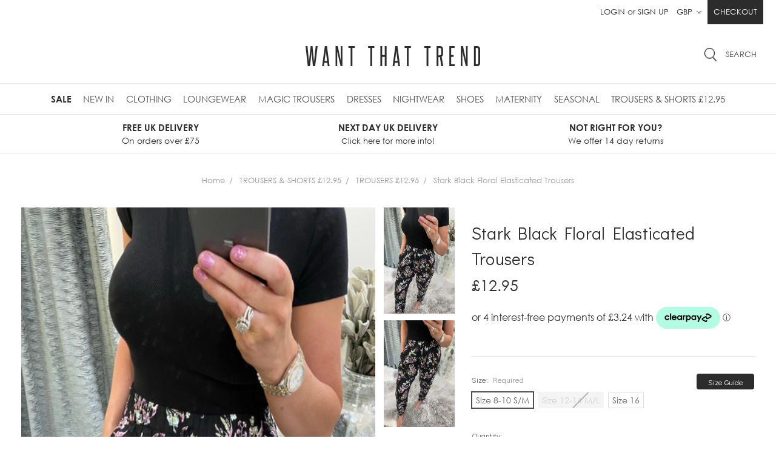

--- FILE ---
content_type: text/html; charset=UTF-8
request_url: https://www.wantthattrend.com/stark-black-floral-elasticated-trousers/?setCurrencyId=1
body_size: 34344
content:

<!DOCTYPE html>
<html class="no-js" lang="en">
    <head>
        <title>Stark Black Floral Elasticated Trousers - Want That Trend</title>
        <meta property="product:price:amount" content="12.95" /><meta property="product:price:currency" content="GBP" /><meta property="og:url" content="https://www.wantthattrend.com/stark-black-floral-elasticated-trousers/" /><meta property="og:site_name" content="Want That Trend" /><meta name="keywords" content="Women’s Fashion, Affordable Ladies Fashion, Affordable Ladies Clothing, Affordable Women’s Fashion, Online Fashion Boutiques, Women’s Fashion Worldwide, Affordable Clothing, Fashion Websites, Fashion Websites Online, Fashion Boutiques Online, Women’s Fashions Boutiques, Ladies Fashion Boutiques, Cheap ladies clothing online, Online Ladies Clothing, Online Ladies Fashion, Online Fashion Website, Celeb Inspired Fashion, Celebrity inspired Fashion,   Celeb Dresses, Celeb Inspired Dresses, Celeb Inspired Playsuits, Celebrity Inspired Playsuits, Cheap Dresses, Affordable Dresses, Cheap Dresses Online, Cheap Ladies Fashion Online, Cheap Ladies clothing Online, Low Cost Ladies Clothing, Low cost ladies fashion, Women’s Fashion sale, Women’s clothing sale online, Cheap Going Out Dresses, Cheap Party Dresses, Cheap Holiday Clothes, Affordable Holiday Clothing for women, Ladies fashion Uk, Affordable Going out dresses, Affordable Party Dresses, Affordable Christmas party dresses, Christmas Party dresses,  Cheap  Christmas Party Dresses, Festival Fashion Online, Festival Clothing Online."><link rel='canonical' href='https://www.wantthattrend.com/stark-black-floral-elasticated-trousers/' /><meta name='platform' content='bigcommerce.stencil' /><meta property="og:type" content="product" />
<meta property="og:title" content="Stark Black Floral Elasticated Trousers" />
<meta property="og:description" content="Want That Trend is the online destination for Affordable ladies fashion." />
<meta property="og:image" content="https://cdn11.bigcommerce.com/s-soexuzn/products/9495/images/40415/Stark_Black_Floral_Elasticated_Trousers_1__60273.1590341102.500.659.JPG?c=2" />
<meta property="fb:admins" content="http://www.facebook.com/wantthattrend" />
<meta property="pinterest:richpins" content="enabled" />
        
         
        <link href="https://cdn11.bigcommerce.com/s-soexuzn/product_images/favicon%20WTT.png" rel="shortcut icon">
        <meta name="viewport" content="width=device-width, initial-scale=1, maximum-scale=1">
        <link data-stencil-stylesheet href="https://cdn11.bigcommerce.com/s-soexuzn/stencil/ca253c10-b814-0136-f07c-05d012755978/e/ccba8fc0-dd4f-013c-8695-52d0a12cbca7/css/theme-4b7e5fc0-b815-0136-4a41-4d815a57f75d.css" rel="stylesheet">
        <link href="https://fonts.googleapis.com/css?family=Didact+Gothic:400&display=swap" rel="stylesheet">
        <script src="https://cdn11.bigcommerce.com/s-soexuzn/stencil/ca253c10-b814-0136-f07c-05d012755978/e/ccba8fc0-dd4f-013c-8695-52d0a12cbca7/modernizr-custom.js"></script>

        <!-- Start Tracking Code for analytics_facebook -->

<script>
!function(f,b,e,v,n,t,s){if(f.fbq)return;n=f.fbq=function(){n.callMethod?n.callMethod.apply(n,arguments):n.queue.push(arguments)};if(!f._fbq)f._fbq=n;n.push=n;n.loaded=!0;n.version='2.0';n.queue=[];t=b.createElement(e);t.async=!0;t.src=v;s=b.getElementsByTagName(e)[0];s.parentNode.insertBefore(t,s)}(window,document,'script','https://connect.facebook.net/en_US/fbevents.js');

fbq('set', 'autoConfig', 'false', '888892887859902');
fbq('dataProcessingOptions', ['LDU'], 0, 0);
fbq('init', '888892887859902', {"external_id":"aff965a5-dc54-48b4-97b8-fc1b5a4e1664"});
fbq('set', 'agent', 'bigcommerce', '888892887859902');

function trackEvents() {
    var pathName = window.location.pathname;

    fbq('track', 'PageView', {}, "");

    // Search events start -- only fire if the shopper lands on the /search.php page
    if (pathName.indexOf('/search.php') === 0 && getUrlParameter('search_query')) {
        fbq('track', 'Search', {
            content_type: 'product_group',
            content_ids: [],
            search_string: getUrlParameter('search_query')
        });
    }
    // Search events end

    // Wishlist events start -- only fire if the shopper attempts to add an item to their wishlist
    if (pathName.indexOf('/wishlist.php') === 0 && getUrlParameter('added_product_id')) {
        fbq('track', 'AddToWishlist', {
            content_type: 'product_group',
            content_ids: []
        });
    }
    // Wishlist events end

    // Lead events start -- only fire if the shopper subscribes to newsletter
    if (pathName.indexOf('/subscribe.php') === 0 && getUrlParameter('result') === 'success') {
        fbq('track', 'Lead', {});
    }
    // Lead events end

    // Registration events start -- only fire if the shopper registers an account
    if (pathName.indexOf('/login.php') === 0 && getUrlParameter('action') === 'account_created') {
        fbq('track', 'CompleteRegistration', {}, "");
    }
    // Registration events end

    

    function getUrlParameter(name) {
        var cleanName = name.replace(/[\[]/, '\[').replace(/[\]]/, '\]');
        var regex = new RegExp('[\?&]' + cleanName + '=([^&#]*)');
        var results = regex.exec(window.location.search);
        return results === null ? '' : decodeURIComponent(results[1].replace(/\+/g, ' '));
    }
}

if (window.addEventListener) {
    window.addEventListener("load", trackEvents, false)
}
</script>
<noscript><img height="1" width="1" style="display:none" alt="null" src="https://www.facebook.com/tr?id=888892887859902&ev=PageView&noscript=1&a=plbigcommerce1.2&eid="/></noscript>

<!-- End Tracking Code for analytics_facebook -->

<!-- Start Tracking Code for analytics_googleanalytics4 -->

<script data-cfasync="false" src="https://cdn11.bigcommerce.com/shared/js/google_analytics4_bodl_subscribers-358423becf5d870b8b603a81de597c10f6bc7699.js" integrity="sha256-gtOfJ3Avc1pEE/hx6SKj/96cca7JvfqllWA9FTQJyfI=" crossorigin="anonymous"></script>
<script data-cfasync="false">
  (function () {
    window.dataLayer = window.dataLayer || [];

    function gtag(){
        dataLayer.push(arguments);
    }

    function initGA4(event) {
         function setupGtag() {
            function configureGtag() {
                gtag('js', new Date());
                gtag('set', 'developer_id.dMjk3Nj', true);
                gtag('config', 'G-8V9Q0NCC36');
            }

            var script = document.createElement('script');

            script.src = 'https://www.googletagmanager.com/gtag/js?id=G-8V9Q0NCC36';
            script.async = true;
            script.onload = configureGtag;

            document.head.appendChild(script);
        }

        setupGtag();

        if (typeof subscribeOnBodlEvents === 'function') {
            subscribeOnBodlEvents('G-8V9Q0NCC36', false);
        }

        window.removeEventListener(event.type, initGA4);
    }

    

    var eventName = document.readyState === 'complete' ? 'consentScriptsLoaded' : 'DOMContentLoaded';
    window.addEventListener(eventName, initGA4, false);
  })()
</script>

<!-- End Tracking Code for analytics_googleanalytics4 -->

<!-- Start Tracking Code for analytics_siteverification -->

<meta name="facebook-domain-verification" content="kly0j1qevvm91dyq8b2ieway4eii5t" />

<!--BING VERIFICATION-->
<meta name="msvalidate.01" content="D6297E4443068353654D8DFCC0574312" />
<!--BING VERIFICATION ENDS-->
<meta name="google-site-verification" content="pPxDDJ-JvCIeGsLYQidZ3AiwsJd0BCak024yR9kBiVY" />



<!-- End Tracking Code for analytics_siteverification -->


<script type="text/javascript" src="https://checkout-sdk.bigcommerce.com/v1/loader.js" defer ></script>
<script src="https://www.google.com/recaptcha/api.js" async defer></script>
<script type="text/javascript">
var BCData = {"product_attributes":{"sku":null,"upc":null,"mpn":null,"gtin":null,"weight":null,"base":false,"image":null,"price":{"with_tax":{"formatted":"\u00a312.95","value":12.95,"currency":"GBP"},"tax_label":"Tax"},"out_of_stock_behavior":"label_option","out_of_stock_message":"Out of stock","available_modifier_values":[],"available_variant_values":[315,303],"in_stock_attributes":[315,303],"selected_attributes":[],"stock":null,"instock":true,"stock_message":null,"purchasable":true,"purchasing_message":null,"call_for_price_message":null}};
</script>
<script>(function(w,d,t,r,u){var f,n,i;w[u]=w[u]||[],f=function(){var o={ti:"25002601"};o.q=w[u],w[u]=new UET(o),w[u].push("pageLoad")},n=d.createElement(t),n.src=r,n.async=1,n.onload=n.onreadystatechange=function(){var s=this.readyState;s&&s!=="loaded"&&s!=="complete"||(f(),n.onload=n.onreadystatechange=null)},i=d.getElementsByTagName(t)[0],i.parentNode.insertBefore(n,i)})(window,document,"script","//bat.bing.com/bat.js","uetq");</script><script>
    /*var pixelID = '888892887859902';
    var numProducts = 10;

    !function(f,b,e,v,n,t,s){if(f.fbq)return;n=f.fbq=function(){n.callMethod?n.callMethod.apply(n,arguments):n.queue.push(arguments)};if(!f._fbq)f._fbq=n;n.push=n;n.loaded=!0;n.version='2.0';n.queue=[];t=b.createElement(e);t.async=!0;t.src=v;s=b.getElementsByTagName(e)[0];s.parentNode.insertBefore(t,s)}(window,document,'script','https://connect.facebook.net/en_US/fbevents.js');

    function quickviewAddEvent() {
        var qv = document.getElementsByClassName('quickview');

        for (var i = 0; i < qv.length; i++) {
            qv[i].addEventListener('click', function () {
                var productId = parseInt(this.getAttribute('data-product-id'));

                if (isNaN(productId)) {
                    return false;
                }

                fbq('track', 'ViewContent', {content_ids: productId, content_type: 'product'});

                setTimeout(function () {
                    document.getElementById('form-action-addToCart--'+productId).addEventListener('click', function () {
                        fbq('track', 'AddToCart', {content_ids: productId, content_type: 'product'});
                    });
                }, 1000);
            });
        }
    }

    fbq('init', pixelID);
    fbq('set', 'agent', 'plbigcommerce1.2', pixelID);

    window.onload = function () {
        // Blueprint
        var productIdsOnPage = Array.prototype.map.call(document.querySelectorAll('[data-productid]'), function(obj) { return parseInt(obj.getAttribute('data-productid')) });
        
        // Stencil
        var FBproductId = document.querySelector('[name="product_id"]');
        if (FBproductId !== null ) {var prodid = FBproductId.value;
            fbq('track', 'ViewContent',{content_ids: prodid, content_type: 'product'});
            console.log('product page');
            document.getElementById('form-action-addToCart').addEventListener('click', function() {
                fbq('track', 'AddToCart',{content_ids: prodid, content_type: 'product'});
            });
        };
        
        if ((FBproductId == null) && (window.location.pathname.indexOf('/search.php')!==0)) { console.log('not a product or search page')
            if((window.location.pathname.indexOf('/checkout')!==0) && (window.location.pathname.indexOf('/finishorder.php')!==0)) { 
                console.log('not a checkout page')
                 fbq('track', 'PageView');
            };
        };

        // Search events
        var m;
        var urlParams = decodeURIComponent(window.location.search);
        // Search events start -- only fire if the shopper lands on the /search.php page
        if (window.location.pathname.indexOf('/search.php')!==-1) {
            if ((m = /search_query=(.*)&/.exec(urlParams)) !== null) {
                fbq('track', 'Search',{ 
                    content_ids: productIdsOnPage.slice(0, numProducts), 
                    content_type: 'product', 
                    search_string: m[1] 
                });
            }
        } else if (window.location.pathname.indexOf('/checkout') === -1) {
            var qs = document.getElementById('quicksearch-form');

            qs.addEventListener('quickSearch', function (e) {
                var qsProductGrid = document.querySelector('#quicksearch-form + .quickSearchResults .productGrid');

                if (!qsProductGrid) {
                    return false;
                }

                var qsProductIds = Array.prototype.map.call(qsProductGrid.querySelectorAll('[data-productid]'), function(obj) { return parseInt(obj.getAttribute('data-productid')) });

                fbq('track', 'Search', { 
                    content_ids: qsProductIds.slice(0, numProducts), 
                    content_type: 'product', 
                    search_string: document.getElementById('search_query').value 
                });

                quickviewAddEvent();
            });
        }
        // Search events end
        
        // Category events
        if (document.body.classList.contains('page--category')) {
            var fbPx = document.getElementById('fb-px');
            
            fbq('track', 'ViewCategory', {
                content_name: fbPx.querySelector('.content_name').value,
                content_category: fbPx.querySelector('.content_category').value.replace(/\s>\s$/, ''),
                content_ids: productIdsOnPage.slice(0, numProducts),
                content_type: 'product'
            });
        }  
        // Category events end 
        
        // Wishlist events start -- only fire if the shopper attempts to add an item to their wishlist
        if (window.location.pathname.indexOf('/wishlist.php') !== -1 && (m = /added_product_id=(.\d)/.exec(urlParams)) !== null) {
            fbq('track', 'AddToWishlist',{ content_ids: [m[1]], content_type: 'product' });
        }
        // Wishlist events end
        
        // Lead events start -- only fire if the shopper subscribes to newsletter
        if (window.location.pathname.indexOf('/subscribe.php') !== -1 && (m = /result=success/.exec(urlParams)) !== null) {
            fbq('track', 'Lead',{});
        }
        // Lead events end
        
        // Registration events start -- only fire if the shopper registers an account
        if (window.location.pathname.indexOf('/login.php') !== -1 && (m = /action=account_created/.exec(urlParams)) !== null) {
            fbq('track', 'CompleteRegistration',{});
        }
        // Registration events end
        
        // Checkout events start -- only fire if the shopper lands on a /checkout* page
        if(window.location.pathname.indexOf('/checkout')!==-1) {
            if(urlParams.indexOf('process_payment')!==-1) {
                fbq('track','AddPaymentInfo');
            } else {
                fbq('track','InitiateCheckout');
            }
        }
        // Checkout events end

        // Quickview events start
        quickviewAddEvent();
        // Quickview events end
    }*/
</script>
<!-- TikTok Pixel Code Start: Initialization Script & Page Event -->
<script>
!function (w, d, t) {
  w.TiktokAnalyticsObject=t;var ttq=w[t]=w[t]||[];ttq.methods=["page","track","identify","instances","debug","on","off","once","ready","alias","group","enableCookie","disableCookie"],ttq.setAndDefer=function(t,e){t[e]=function(){t.push([e].concat(Array.prototype.slice.call(arguments,0)))}};for(var i=0;i<ttq.methods.length;i++)ttq.setAndDefer(ttq,ttq.methods[i]);ttq.instance=function(t){for(var e=ttq._i[t]||[],n=0;n<ttq.methods.length;n++)ttq.setAndDefer(e,ttq.methods[n]);return e},ttq.load=function(e,n){var i="https://analytics.tiktok.com/i18n/pixel/events.js";ttq._i=ttq._i||{},ttq._i[e]=[],ttq._i[e]._u=i,ttq._t=ttq._t||{},ttq._t[e]=+new Date,ttq._o=ttq._o||{},ttq._o[e]=n||{},ttq._partner=ttq._partner||"BigCommerce";var o=document.createElement("script");o.type="text/javascript",o.async=!0,o.src=i+"?sdkid="+e+"&lib="+t;var a=document.getElementsByTagName("script")[0];a.parentNode.insertBefore(o,a)};

  ttq.load('C7KMGT2EQ3DK15EDMKB0');
  ttq.page();
}(window, document, 'ttq');

if (typeof BODL === 'undefined') {
  // https://developer.bigcommerce.com/theme-objects/breadcrumbs
  
  // https://developer.bigcommerce.com/theme-objects/brand
  
  // https://developer.bigcommerce.com/theme-objects/category
  
  
  // https://developer.bigcommerce.com/theme-objects/product
  
  
  
  
  // https://developer.bigcommerce.com/theme-objects/products
  
  // https://developer.bigcommerce.com/theme-objects/product_results
  
  // https://developer.bigcommerce.com/theme-objects/order
  
  // https://developer.bigcommerce.com/theme-objects/wishlist
  
  // https://developer.bigcommerce.com/theme-objects/wishlist
  
  // https://developer.bigcommerce.com/theme-objects/cart
  // (Fetching selective cart data to prevent additional payment button object html from causing JS parse error)
  var BODL = JSON.parse("{\"breadcrumbs\":[{\"url\":\"https://www.wantthattrend.com/\",\"name\":\"Home\"},{\"url\":\"https://www.wantthattrend.com/trousers-shorts-12-95-1/\",\"name\":\"TROUSERS & SHORTS £12.95\"},{\"url\":\"https://www.wantthattrend.com/trousers-12-95-1/\",\"name\":\"TROUSERS £12.95\"},{\"url\":\"https://www.wantthattrend.com/stark-black-floral-elasticated-trousers/\",\"name\":\"Stark Black Floral Elasticated Trousers\"}],\"productId\":9495,\"productTitle\":\"Stark Black Floral Elasticated Trousers\",\"products\":[]}");

  if (BODL.categoryName) {
    BODL.category = {
      name: BODL.categoryName,
      products: BODL.categoryProducts,
    }
  }

  if (BODL.productTitle) {
    BODL.product = {
      id: BODL.productId,
      title: BODL.productTitle,
      price: {
        without_tax: {
          currency: BODL.productCurrency,
          value: BODL.productPrice,
        },
      },
    }
  }
}

BODL.getCartItemContentId = (item) => {
  switch(item.type) {
    case 'GiftCertificate':
      return item.type;
      break;
    default:
      return item.product_id;
  }
}

BODL.getQueryParamValue = function (name) {
  var cleanName = name.replace(/[\[]/, '\[').replace(/[\]]/, '\]');
  var regex = new RegExp('[\?&]' + cleanName + '=([^&#]*)');
  var results = regex.exec(window.location.search);
  return results === null ? '' : decodeURIComponent(results[1].replace(/\+/g, ' '));
}

// Advanced Matching
if (BODL.customer && BODL.customer.id) {
  var customerObj = {
    email: BODL.customer.email,
  }

  if (BODL.customer.phone) {
    var phoneNumber = BODL.customer.phone;
    if (BODL.customer.phone.indexOf('+') === -1) {
      // No country code, so default to US code
      phoneNumber = `+1${phoneNumber}`;  
    }

    customerObj.phone = phoneNumber;
  }

  ttq.identify(BODL.customer.id, customerObj);
}
</script>
<!-- TikTok Pixel Code End: Initialization Script & Page Event -->

<!-- TikTok Pixel Code Start: View Product Content -->
<script>
if (BODL.product) {
  ttq.instance('C7KMGT2EQ3DK15EDMKB0').track('ViewContent', {
    content_id: BODL.product.id,
    content_category: BODL.breadcrumbs[1] ? BODL.breadcrumbs[1].name : '',
    content_name: BODL.product.title,
    content_type: "product_group",
    currency: BODL.product.price.without_tax.currency,
    price: BODL.product.price.without_tax.value,
    value: BODL.product.price.without_tax.value,
  });
}
</script>
<!-- TikTok Pixel Code End: View Product Content -->

<!-- TikTok Pixel Code Start: View Category Content -->
<script>
if (BODL.category) {
  ttq.instance('C7KMGT2EQ3DK15EDMKB0').track('ViewContent', {
    contents: BODL.category.products.map((p) => ({
      content_id: p.id,
      content_category: BODL.category.name,
      content_name: p.name,
      content_type: "product_group",
      currency: p.price.without_tax.currency,
      price: p.price.without_tax.value,
      value: p.price.without_tax.value,
    }))
  });
}
</script>
<!-- TikTok Pixel Code End: View Category Content -->

<!-- TikTok Pixel Code Start: Add to Wishlist -->
<script>
// This only sends one wishlist product: the one that was just added based on the 'added_product_id' param in the url
if (BODL.wishlist) {
  var addedWishlistItem = BODL.wishlist.items.filter((i) => i.product_id === parseInt(BODL.getQueryParamValue('added_product_id'))).map((p) => ({
    content_id: p.product_id,
    // Commenting out as category data doesn't exist on wishlist items
    // content_category: p.does_not_exist, 
    content_name: p.name,
    content_type: "product_group",
    currency: p.price.without_tax.currency,
    price: p.price.without_tax.value,
    value: p.price.without_tax.value,
  }));
  
  ttq.instance('C7KMGT2EQ3DK15EDMKB0').track('AddToWishlist', addedWishlistItem[0]);
}
</script>
<!-- TikTok Pixel Code End: Add to Wishlist -->

<!-- TikTok Pixel Code Start: Subscribe to Newsletter -->
<script>
if (window.location.pathname.indexOf('/subscribe.php') === 0 && BODL.getQueryParamValue('result') === 'success') {
  ttq.instance('C7KMGT2EQ3DK15EDMKB0').track('Subscribe');
}
</script>
<!-- TikTok Pixel Code End: Subscribe to Newsletter -->

<!-- TikTok Pixel Code Start: Search -->
<script>
if (BODL.search) {
  ttq.instance('C7KMGT2EQ3DK15EDMKB0').track('Search', {
    query: BODL.getQueryParamValue('search_query'),
    contents: BODL.search.products.map((p) => ({
      content_id: p.id,
      // Products can be in multiple categories.
      // Commenting out as this might distort category reports if only the first one is used.
      // content_category: p.category[0], 
      content_name: p.name,
      content_type: "product_group",
      currency: p.price.without_tax.currency,
      price: p.price.without_tax.value,
      value: p.price.without_tax.value,
    }))
  });
}
</script>
<!-- TikTok Pixel Code End: Search -->

<!-- TikTok Pixel Code Start: Registration -->
<script>
if (window.location.pathname.indexOf('/login.php') === 0 && BODL.getQueryParamValue('action') === 'account_created') {
  ttq.instance('C7KMGT2EQ3DK15EDMKB0').track('Registration');
}
</script>
<!-- TikTok Pixel Code End: Registration -->

 <script data-cfasync="false" src="https://microapps.bigcommerce.com/bodl-events/1.9.4/index.js" integrity="sha256-Y0tDj1qsyiKBRibKllwV0ZJ1aFlGYaHHGl/oUFoXJ7Y=" nonce="" crossorigin="anonymous"></script>
 <script data-cfasync="false" nonce="">

 (function() {
    function decodeBase64(base64) {
       const text = atob(base64);
       const length = text.length;
       const bytes = new Uint8Array(length);
       for (let i = 0; i < length; i++) {
          bytes[i] = text.charCodeAt(i);
       }
       const decoder = new TextDecoder();
       return decoder.decode(bytes);
    }
    window.bodl = JSON.parse(decodeBase64("[base64]"));
 })()

 </script>

<script nonce="">
(function () {
    var xmlHttp = new XMLHttpRequest();

    xmlHttp.open('POST', 'https://bes.gcp.data.bigcommerce.com/nobot');
    xmlHttp.setRequestHeader('Content-Type', 'application/json');
    xmlHttp.send('{"store_id":"451375","timezone_offset":"1.0","timestamp":"2026-01-26T07:04:08.95988700Z","visit_id":"48cfa0c1-1cb1-4a7a-a500-718c193d411b","channel_id":1}');
})();
</script>

        

        
        
        
        
        <!-- snippet location htmlhead -->

        <script>
</script>

        <link type="text/css" rel="stylesheet" href="https://cdn11.bigcommerce.com/s-soexuzn/stencil/ca253c10-b814-0136-f07c-05d012755978/e/ccba8fc0-dd4f-013c-8695-52d0a12cbca7/js/countdown/flipclock.css" />
        <style type="text/css" media="screen, print">
        @font-face {
        font-family: 'Century Gothic';
        src: url("https://cdn11.bigcommerce.com/s-soexuzn/content/CenturyGothic.eot");
        src: url("https://cdn11.bigcommerce.com/s-soexuzn/content/CenturyGothic.eot?#iefix") format('embedded-opentype'),
            url("https://cdn11.bigcommerce.com/s-soexuzn/content/CenturyGothic.woff2") format('woff2'),
            url("https://cdn11.bigcommerce.com/s-soexuzn/content/CenturyGothic.woff") format('woff'),
            url("https://cdn11.bigcommerce.com/s-soexuzn/content/CenturyGothic.ttf") format('truetype');
        font-weight: normal;
        font-style: normal;
        }

        @font-face {
            font-family: 'Century Gothic';
            src: url("https://cdn11.bigcommerce.com/s-soexuzn/content/CenturyGothic-Bold.eot");
            src: url("https://cdn11.bigcommerce.com/s-soexuzn/content/CenturyGothic-Bold.eot?#iefix") format('embedded-opentype'),
                url("https://cdn11.bigcommerce.com/s-soexuzn/content/CenturyGothic-Bold.woff2") format('woff2'),
                url("https://cdn11.bigcommerce.com/s-soexuzn/content/CenturyGothic-Bold.woff") format('woff'),
                url("https://cdn11.bigcommerce.com/s-soexuzn/content/CenturyGothic-Bold.ttf") format('truetype');
            font-weight: bold;
            font-style: normal;
        }

        @font-face {
            font-family: 'Century Gothic';
            src: url("https://cdn11.bigcommerce.com/s-soexuzn/content/CenturyGothic-Italic.eot");
            src: url("https://cdn11.bigcommerce.com/s-soexuzn/content/CenturyGothic-Italic.eot?#iefix") format('embedded-opentype'),
                url("https://cdn11.bigcommerce.com/s-soexuzn/content/CenturyGothic-Italic.woff2") format('woff2'),
                url("https://cdn11.bigcommerce.com/s-soexuzn/content/CenturyGothic-Italic.woff") format('woff'),
                url("https://cdn11.bigcommerce.com/s-soexuzn/content/CenturyGothic-Italic.ttf") format('truetype');
            font-weight: normal;
            font-style: italic;
        }

        @font-face {
            font-family: 'Century Gothic';
            src: url("https://cdn11.bigcommerce.com/s-soexuzn/content/CenturyGothic-BoldItalic.eot");
            src: url("https://cdn11.bigcommerce.com/s-soexuzn/content/CenturyGothic-BoldItalic.eot?#iefix") format('embedded-opentype'),
                url("https://cdn11.bigcommerce.com/s-soexuzn/content/CenturyGothic-BoldItalic.woff2") format('woff2'),
                url("https://cdn11.bigcommerce.com/s-soexuzn/content/CenturyGothic-BoldItalic.woff") format('woff'),
                url("https://cdn11.bigcommerce.com/s-soexuzn/content/CenturyGothic-BoldItalic.ttf") format('truetype');
            font-weight: bold;
            font-style: italic;
        }
        </style>
        
        <!-- TrustBox script -->
        <script type="text/javascript" src="//widget.trustpilot.com/bootstrap/v5/tp.widget.bootstrap.min.js" async></script>
        <!-- End TrustBox script -->

    </head>
    <body class="page--product">
        <!-- snippet location header -->
        <div class="icons-svg-sprite"><svg xmlns="http://www.w3.org/2000/svg"><defs> <path id="stumbleupon-path-1" d="M0,0.0749333333 L31.9250667,0.0749333333 L31.9250667,31.984 L0,31.984"/> </defs><symbol viewBox="0 0 24 24" id="icon-add"><path d="M19 13h-6v6h-2v-6H5v-2h6V5h2v6h6v2z"/></symbol><symbol viewBox="0 0 36 36" id="icon-arrow-down"> <path d="M16.5 6v18.26l-8.38-8.38-2.12 2.12 12 12 12-12-2.12-2.12-8.38 8.38v-18.26h-3z"/> </symbol><symbol viewBox="0 0 12 8" id="icon-chevron-down"><path d="M6 6.174l5.313-4.96.23-.214.457.427-.23.214-5.51 5.146L6.03 7 6 6.972 5.97 7l-.23-.214L.23 1.64 0 1.428.458 1l.23.214L6 6.174z" stroke-linecap="square" fill-rule="evenodd"/></symbol><symbol viewBox="0 0 24 24" id="icon-chevron-left"><path d="M15.41 7.41L14 6l-6 6 6 6 1.41-1.41L10.83 12z"/></symbol><symbol viewBox="0 0 24 24" id="icon-chevron-right"><path d="M10 6L8.59 7.41 13.17 12l-4.58 4.59L10 18l6-6z"/></symbol><symbol viewBox="0 0 24 24" id="icon-close"><path d="M19 6.41L17.59 5 12 10.59 6.41 5 5 6.41 10.59 12 5 17.59 6.41 19 12 13.41 17.59 19 19 17.59 13.41 12z"/></symbol><symbol viewBox="0 0 28 28" id="icon-envelope"> <path d="M0 23.5v-12.406q0.688 0.766 1.578 1.359 5.656 3.844 7.766 5.391 0.891 0.656 1.445 1.023t1.477 0.75 1.719 0.383h0.031q0.797 0 1.719-0.383t1.477-0.75 1.445-1.023q2.656-1.922 7.781-5.391 0.891-0.609 1.563-1.359v12.406q0 1.031-0.734 1.766t-1.766 0.734h-23q-1.031 0-1.766-0.734t-0.734-1.766zM0 6.844q0-1.219 0.648-2.031t1.852-0.812h23q1.016 0 1.758 0.734t0.742 1.766q0 1.234-0.766 2.359t-1.906 1.922q-5.875 4.078-7.313 5.078-0.156 0.109-0.664 0.477t-0.844 0.594-0.812 0.508-0.898 0.422-0.781 0.141h-0.031q-0.359 0-0.781-0.141t-0.898-0.422-0.812-0.508-0.844-0.594-0.664-0.477q-1.422-1-4.094-2.852t-3.203-2.227q-0.969-0.656-1.828-1.805t-0.859-2.133z"/> </symbol><symbol viewBox="0 0 32 32" id="icon-facebook"> <path d="M2.428 0.41c-0.936 0-1.695 0.753-1.695 1.682v27.112c0 0.929 0.759 1.682 1.695 1.682h14.709v-11.802h-4.002v-4.599h4.002v-3.392c0-3.936 2.423-6.080 5.961-6.080 1.695 0 3.152 0.125 3.576 0.181v4.114l-2.454 0.001c-1.924 0-2.297 0.907-2.297 2.239v2.937h4.59l-0.598 4.599h-3.992v11.802h7.826c0.936 0 1.695-0.753 1.695-1.682v-27.112c0-0.929-0.759-1.682-1.695-1.682h-27.321z"/> </symbol><symbol viewBox="0 0 20 28" id="icon-google"> <path d="M1.734 21.156q0-1.266 0.695-2.344t1.852-1.797q2.047-1.281 6.312-1.563-0.5-0.641-0.742-1.148t-0.242-1.148q0-0.625 0.328-1.328-0.719 0.063-1.062 0.063-2.312 0-3.898-1.508t-1.586-3.82q0-1.281 0.562-2.484t1.547-2.047q1.188-1.031 2.844-1.531t3.406-0.5h6.516l-2.141 1.375h-2.063q1.172 0.984 1.766 2.078t0.594 2.5q0 1.125-0.383 2.023t-0.93 1.453-1.086 1.016-0.922 0.961-0.383 1.031q0 0.562 0.5 1.102t1.203 1.062 1.414 1.148 1.211 1.625 0.5 2.219q0 1.422-0.766 2.703-1.109 1.906-3.273 2.805t-4.664 0.898q-2.063 0-3.852-0.648t-2.695-2.148q-0.562-0.922-0.562-2.047zM4.641 20.438q0 0.875 0.367 1.594t0.953 1.18 1.359 0.781 1.563 0.453 1.586 0.133q0.906 0 1.742-0.203t1.547-0.609 1.141-1.141 0.43-1.703q0-0.391-0.109-0.766t-0.227-0.656-0.422-0.648-0.461-0.547-0.602-0.539-0.57-0.453-0.648-0.469-0.57-0.406q-0.25-0.031-0.766-0.031-0.828 0-1.633 0.109t-1.672 0.391-1.516 0.719-1.070 1.164-0.422 1.648zM6.297 4.906q0 0.719 0.156 1.523t0.492 1.609 0.812 1.445 1.172 1.047 1.508 0.406q0.578 0 1.211-0.258t1.023-0.68q0.828-0.875 0.828-2.484 0-0.922-0.266-1.961t-0.75-2.016-1.313-1.617-1.828-0.641q-0.656 0-1.289 0.305t-1.039 0.82q-0.719 0.922-0.719 2.5z"/> </symbol><symbol viewBox="0 0 32 32" id="icon-instagram"> <path d="M25.522709,13.5369502 C25.7256898,14.3248434 25.8455558,15.1480745 25.8455558,15.9992932 C25.8455558,21.4379334 21.4376507,25.8455558 15.9998586,25.8455558 C10.5623493,25.8455558 6.15416148,21.4379334 6.15416148,15.9992932 C6.15416148,15.1480745 6.27459295,14.3248434 6.4775737,13.5369502 L3.6915357,13.5369502 L3.6915357,27.0764447 C3.6915357,27.7552145 4.24280653,28.3062027 4.92355534,28.3062027 L27.0764447,28.3062027 C27.7571935,28.3062027 28.3084643,27.7552145 28.3084643,27.0764447 L28.3084643,13.5369502 L25.522709,13.5369502 Z M27.0764447,3.6915357 L23.384909,3.6915357 C22.7050083,3.6915357 22.1543028,4.24280653 22.1543028,4.92214183 L22.1543028,8.61509104 C22.1543028,9.29442633 22.7050083,9.84569717 23.384909,9.84569717 L27.0764447,9.84569717 C27.7571935,9.84569717 28.3084643,9.29442633 28.3084643,8.61509104 L28.3084643,4.92214183 C28.3084643,4.24280653 27.7571935,3.6915357 27.0764447,3.6915357 Z M9.84597988,15.9992932 C9.84597988,19.3976659 12.6009206,22.1537374 15.9998586,22.1537374 C19.3987967,22.1537374 22.1543028,19.3976659 22.1543028,15.9992932 C22.1543028,12.6003551 19.3987967,9.84569717 15.9998586,9.84569717 C12.6009206,9.84569717 9.84597988,12.6003551 9.84597988,15.9992932 Z M3.6915357,31.9997173 C1.65296441,31.9997173 0,30.3461875 0,28.3062027 L0,3.6915357 C0,1.6526817 1.65296441,0 3.6915357,0 L28.3084643,0 C30.3473183,0 32,1.6526817 32,3.6915357 L32,28.3062027 C32,30.3461875 30.3473183,31.9997173 28.3084643,31.9997173 L3.6915357,31.9997173 Z" id="instagram-Imported-Layers" sketch:type="MSShapeGroup"/> </symbol><symbol viewBox="0 0 24 24" id="icon-keyboard-arrow-down"><path d="M7.41 7.84L12 12.42l4.59-4.58L18 9.25l-6 6-6-6z"/></symbol><symbol viewBox="0 0 24 24" id="icon-keyboard-arrow-up"><path d="M7.41 15.41L12 10.83l4.59 4.58L18 14l-6-6-6 6z"/></symbol><symbol viewBox="0 0 32 32" id="icon-linkedin"> <path d="M27.2684444,27.2675556 L22.5226667,27.2675556 L22.5226667,19.8408889 C22.5226667,18.0702222 22.4924444,15.792 20.0568889,15.792 C17.5866667,15.792 17.2097778,17.7217778 17.2097778,19.7146667 L17.2097778,27.2675556 L12.4693333,27.2675556 L12.4693333,11.9964444 L17.0186667,11.9964444 L17.0186667,14.0844444 L17.0844444,14.0844444 C17.7173333,12.8835556 19.2657778,11.6177778 21.5742222,11.6177778 C26.3804444,11.6177778 27.2684444,14.7795556 27.2684444,18.8924444 L27.2684444,27.2675556 L27.2684444,27.2675556 Z M7.11822222,9.91022222 C5.59377778,9.91022222 4.36444444,8.67733333 4.36444444,7.15733333 C4.36444444,5.63822222 5.59377778,4.40533333 7.11822222,4.40533333 C8.63644444,4.40533333 9.86844444,5.63822222 9.86844444,7.15733333 C9.86844444,8.67733333 8.63644444,9.91022222 7.11822222,9.91022222 L7.11822222,9.91022222 Z M4.74133333,11.9964444 L9.49244444,11.9964444 L9.49244444,27.2675556 L4.74133333,27.2675556 L4.74133333,11.9964444 Z M29.632,0 L2.36,0 C1.05777778,0 0,1.03288889 0,2.30755556 L0,29.6906667 C0,30.9653333 1.05777778,32 2.36,32 L29.632,32 C30.9368889,32 31.9991111,30.9653333 31.9991111,29.6906667 L31.9991111,2.30755556 C31.9991111,1.03288889 30.9368889,0 29.632,0 L29.632,0 Z" id="linkedin-Fill-4"/> </symbol><symbol viewBox="0 0 70 32" id="icon-logo-american-express"> <path d="M69.102 17.219l0.399 9.094c-0.688 0.313-3.285 1.688-4.26 1.688h-4.788v-0.656c-0.546 0.438-1.549 0.656-2.467 0.656h-15.053v-2.466c0-0.344-0.057-0.344-0.345-0.344h-0.257v2.81h-4.961v-2.924c-0.832 0.402-1.749 0.402-2.581 0.402h-0.544v2.523h-6.050l-1.434-1.656-1.577 1.656h-9.72v-10.781h9.892l1.405 1.663 1.548-1.663h6.652c0.775 0 2.037 0.115 2.581 0.66v-0.66h5.936c0.602 0 1.749 0.115 2.523 0.66v-0.66h8.946v0.66c0.516-0.43 1.433-0.66 2.265-0.66h4.988v0.66c0.546-0.372 1.32-0.66 2.323-0.66h4.578zM34.905 23.871c1.577 0 3.183-0.43 3.183-2.581 0-2.093-1.635-2.523-3.069-2.523h-5.878l-2.38 2.523-2.236-2.523h-7.427v7.67h7.312l2.351-2.509 2.266 2.509h3.556v-2.566h2.322zM46.001 23.556c-0.172-0.23-0.487-0.516-0.946-0.66 0.516-0.172 1.318-0.832 1.318-2.036 0-0.889-0.315-1.377-0.917-1.721-0.602-0.315-1.319-0.372-2.266-0.372h-4.215v7.67h1.864v-2.796h1.978c0.66 0 1.032 0.058 1.319 0.344 0.316 0.373 0.316 1.032 0.316 1.548v0.903h1.836v-1.477c0-0.688-0.058-1.032-0.288-1.405zM53.571 20.373v-1.605h-6.136v7.67h6.136v-1.563h-4.33v-1.549h4.244v-1.548h-4.244v-1.405h4.33zM58.245 26.438c1.864 0 2.926-0.759 2.926-2.393 0-0.774-0.23-1.262-0.545-1.664-0.459-0.372-1.119-0.602-2.151-0.602h-1.004c-0.258 0-0.487-0.057-0.717-0.115-0.201-0.086-0.373-0.258-0.373-0.545 0-0.258 0.058-0.43 0.287-0.602 0.143-0.115 0.373-0.115 0.717-0.115h3.383v-1.634h-3.671c-1.978 0-2.638 1.204-2.638 2.294 0 2.438 2.151 2.322 3.842 2.38 0.344 0 0.544 0.058 0.66 0.173 0.115 0.086 0.23 0.315 0.23 0.544 0 0.201-0.115 0.373-0.23 0.488-0.173 0.115-0.373 0.172-0.717 0.172h-3.555v1.62h3.555zM65.442 26.439c1.864 0 2.924-0.76 2.924-2.394 0-0.774-0.229-1.262-0.544-1.664-0.459-0.372-1.119-0.602-2.151-0.602h-1.003c-0.258 0-0.488-0.057-0.718-0.115-0.201-0.086-0.373-0.258-0.373-0.545 0-0.258 0.115-0.43 0.287-0.602 0.144-0.115 0.373-0.115 0.717-0.115h3.383v-1.634h-3.671c-1.921 0-2.638 1.204-2.638 2.294 0 2.438 2.151 2.322 3.842 2.38 0.344 0 0.544 0.058 0.66 0.174 0.115 0.086 0.229 0.315 0.229 0.544 0 0.201-0.114 0.373-0.229 0.488s-0.373 0.172-0.717 0.172h-3.556v1.62h3.556zM43.966 20.518c0.23 0.115 0.373 0.344 0.373 0.659 0 0.344-0.143 0.602-0.373 0.774-0.287 0.115-0.545 0.115-0.889 0.115l-2.237 0.058v-1.749h2.237c0.344 0 0.659 0 0.889 0.143zM36.108 8.646c-0.287 0.172-0.544 0.172-0.918 0.172h-2.265v-1.692h2.265c0.316 0 0.688 0 0.918 0.114 0.23 0.144 0.344 0.374 0.344 0.718 0 0.315-0.114 0.602-0.344 0.689zM50.789 6.839l1.262 3.039h-2.523zM30.775 25.792l-2.838-3.183 2.838-3.011v6.193zM35.019 20.373c0.66 0 1.090 0.258 1.090 0.918s-0.43 1.032-1.090 1.032h-2.437v-1.95h2.437zM5.773 9.878l1.291-3.039 1.262 3.039h-2.552zM18.905 20.372l4.616 0 2.036 2.237-2.093 2.265h-4.559v-1.549h4.071v-1.548h-4.071v-1.405zM19.077 13.376l-0.545 1.377h-3.24l-0.546-1.319v1.319h-6.222l-0.66-1.749h-1.577l-0.717 1.749h-5.572l2.389-5.649 2.237-5.104h4.789l0.659 1.262v-1.262h5.591l1.262 2.724 1.233-2.724h17.835c0.832 0 1.548 0.143 2.093 0.602v-0.602h4.903v0.602c0.803-0.459 1.864-0.602 3.068-0.602h7.082l0.66 1.262v-1.262h5.218l0.775 1.262v-1.262h5.103v10.753h-5.161l-1.003-1.635v1.635h-6.423l-0.717-1.749h-1.577l-0.717 1.749h-3.355c-1.318 0-2.294-0.316-2.954-0.659v0.659h-7.971v-2.466c0-0.344-0.057-0.402-0.286-0.402h-0.258v2.867h-15.398v-1.377zM43.363 6.409c-0.832 0.831-0.975 1.864-1.004 3.011 0 1.377 0.344 2.266 0.947 2.925 0.659 0.66 1.806 0.86 2.695 0.86h2.151l0.716-1.692h3.843l0.717 1.692h3.727v-5.763l3.47 5.763h2.638v-7.684h-1.892v5.333l-3.24-5.333h-2.839v7.254l-3.096-7.254h-2.724l-2.638 6.050h-0.832c-0.487 0-1.003-0.115-1.262-0.373-0.344-0.402-0.488-1.004-0.488-1.836 0-0.803 0.144-1.405 0.488-1.748 0.373-0.316 0.774-0.431 1.434-0.431h1.749v-1.663h-1.749c-1.262 0-2.265 0.286-2.81 0.889zM39.579 5.52v7.684h1.863v-7.684h-1.863zM31.12 5.52l-0 7.685h1.806v-2.781h1.979c0.66 0 1.090 0.057 1.376 0.315 0.316 0.401 0.258 1.061 0.258 1.491v0.975h1.892v-1.519c0-0.66-0.057-1.004-0.344-1.377-0.172-0.229-0.487-0.488-0.889-0.659 0.516-0.23 1.319-0.832 1.319-2.036 0-0.889-0.373-1.377-0.976-1.75-0.602-0.344-1.262-0.344-2.208-0.344h-4.215zM23.636 5.521v7.685h6.165v-1.577h-4.301v-1.549h4.244v-1.577h-4.244v-1.377h4.301v-1.606h-6.165zM16.124 13.205h1.577l2.695-6.021v6.021h1.864v-7.684h-3.011l-2.265 5.219-2.409-5.219h-2.953v7.254l-3.154-7.254h-2.724l-3.297 7.684h1.978l0.688-1.692h3.871l0.688 1.692h3.756v-6.021z"/> </symbol><symbol viewBox="0 0 95 32" id="icon-logo-discover"> <path d="M50.431 8.059c4.546 0 8.092 3.49 8.092 7.936 0 4.471-3.571 7.961-8.093 7.961-4.638 0-8.115-3.444-8.115-8.051 0-4.334 3.635-7.845 8.115-7.845zM4.362 8.345c4.811 0 8.168 3.133 8.168 7.64 0 2.247-1.028 4.422-2.761 5.864-1.461 1.214-3.126 1.761-5.429 1.761h-4.339v-15.265h4.362zM7.832 19.81c1.027-0.912 1.639-2.379 1.639-3.847 0-1.464-0.612-2.882-1.639-3.798-0.984-0.892-2.146-1.235-4.065-1.235h-0.797v10.096h0.797c1.919 0 3.127-0.367 4.065-1.216zM13.9 23.611v-15.265h2.965v15.265h-2.965zM24.123 14.201c3.378 1.238 4.379 2.338 4.379 4.764 0 2.952-2.166 5.015-5.247 5.015-2.261 0-3.904-0.896-5.271-2.907l1.914-1.856c0.685 1.328 1.825 2.036 3.24 2.036 1.325 0 2.308-0.915 2.308-2.152 0-0.641-0.298-1.189-0.891-1.578-0.297-0.187-0.889-0.46-2.054-0.87-2.784-1.010-3.742-2.085-3.742-4.192 0-2.493 2.055-4.371 4.745-4.371 1.667 0 3.196 0.571 4.473 1.696l-1.549 2.033c-0.778-0.867-1.508-1.233-2.398-1.233-1.28 0-2.213 0.732-2.213 1.694 0 0.821 0.525 1.258 2.307 1.921zM29.438 15.986c0-4.436 3.605-7.985 8.101-7.985 1.278 0 2.352 0.273 3.653 0.935v3.504c-1.233-1.213-2.308-1.717-3.72-1.717-2.787 0-4.976 2.313-4.976 5.241 0 3.092 2.123 5.267 5.112 5.267 1.347 0 2.397-0.48 3.585-1.671v3.504c-1.347 0.638-2.443 0.892-3.72 0.892-4.519 0-8.034-3.478-8.034-7.97zM65.239 18.601l4.11-10.254h3.216l-6.573 15.655h-1.596l-6.46-15.655h3.24zM73.914 23.612v-15.265h8.418v2.585h-5.453v3.388h5.244v2.585h-5.244v4.123h5.453v2.584h-8.418zM94.081 12.852c0 2.336-1.23 3.87-3.469 4.329l4.794 6.43h-3.651l-4.105-6.135h-0.388v6.135h-2.969v-15.265h4.404c3.425 0 5.384 1.645 5.384 4.506zM88.125 15.372c1.9 0 2.903-0.827 2.903-2.359 0-1.486-1.004-2.266-2.856-2.266h-0.911v4.626h0.863z"/> </symbol><symbol viewBox="0 0 54 32" id="icon-logo-mastercard"> <path d="M48.366 15.193c0.6 0 0.9 0.437 0.9 1.282 0 1.281-0.546 2.209-1.337 2.209-0.6 0-0.9-0.436-0.9-1.31 0-1.281 0.573-2.182 1.337-2.182zM38.276 18.275c0-0.655 0.491-1.009 1.472-1.009 0.109 0 0.191 0.027 0.382 0.027-0.027 0.982-0.545 1.636-1.227 1.636-0.382 0-0.628-0.245-0.628-0.655zM26.278 15.848c0 0.082-0 0.192-0 0.327h-1.909c0.164-0.763 0.545-1.173 1.091-1.173 0.518 0 0.818 0.3 0.818 0.845zM38.060 0.002c8.838 0 16.003 7.165 16.003 16.002s-7.165 15.999-16.003 15.999c-3.834 0-7.324-1.344-10.080-3.594 2.102-2.031 3.707-4.567 4.568-7.44h-1.33c-0.833 2.553-2.297 4.807-4.199 6.627-1.892-1.816-3.342-4.078-4.172-6.62h-1.33c0.858 2.856 2.435 5.401 4.521 7.432-2.749 2.219-6.223 3.594-10.036 3.594-8.837 0-16.002-7.163-16.002-15.999s7.164-16.001 16.002-16.001c3.814 0 7.287 1.377 10.036 3.603-2.087 2.023-3.664 4.568-4.521 7.424h1.33c0.83-2.542 2.28-4.804 4.172-6.607 1.903 1.808 3.367 4.060 4.199 6.614h1.33c-0.861-2.872-2.466-5.413-4.568-7.443 2.757-2.249 6.246-3.592 10.080-3.592zM7.217 20.213h1.691l1.336-8.044h-2.672l-1.637 4.99-0.082-4.99h-2.454l-1.336 8.044h1.582l1.037-6.135 0.136 6.135h1.173l2.209-6.189zM14.47 19.477l0.054-0.408 0.382-2.318c0.109-0.736 0.136-0.982 0.136-1.309 0-1.254-0.791-1.909-2.263-1.909-0.627 0-1.2 0.082-2.045 0.327l-0.246 1.473 0.163-0.028 0.246-0.081c0.382-0.109 0.928-0.164 1.418-0.164 0.79 0 1.091 0.164 1.091 0.6 0 0.109 0 0.191-0.055 0.409-0.273-0.027-0.518-0.054-0.709-0.054-1.909 0-2.999 0.927-2.999 2.536 0 1.064 0.627 1.773 1.554 1.773 0.791 0 1.364-0.246 1.8-0.791l-0.027 0.682h1.418l0.027-0.164 0.027-0.246zM17.988 16.314c-0.736-0.327-0.819-0.409-0.819-0.709 0-0.355 0.3-0.519 0.845-0.519 0.328 0 0.791 0.028 1.227 0.082l0.246-1.5c-0.436-0.082-1.118-0.137-1.5-0.137-1.909 0-2.59 1.009-2.563 2.208 0 0.818 0.382 1.391 1.282 1.828 0.709 0.327 0.818 0.436 0.818 0.709 0 0.409-0.3 0.6-0.982 0.6-0.518 0-0.982-0.082-1.527-0.245l-0.246 1.5 0.082 0.027 0.3 0.054c0.109 0.027 0.246 0.055 0.464 0.055 0.382 0.054 0.709 0.054 0.928 0.054 1.8 0 2.645-0.682 2.645-2.181 0-0.9-0.354-1.418-1.2-1.828zM21.75 18.741c-0.409 0-0.573-0.136-0.573-0.464 0-0.082 0-0.164 0.027-0.273l0.463-2.726h0.873l0.218-1.609h-0.873l0.191-0.982h-1.691l-0.737 4.472-0.082 0.518-0.109 0.654c-0.027 0.191-0.055 0.409-0.055 0.573 0 0.954 0.491 1.445 1.364 1.445 0.382 0 0.764-0.055 1.227-0.218l0.218-1.445c-0.109 0.054-0.273 0.054-0.464 0.054zM25.732 18.851c-0.982 0-1.5-0.381-1.5-1.145 0-0.055 0-0.109 0.027-0.191h3.382c0.163-0.682 0.218-1.145 0.218-1.636 0-1.446-0.9-2.373-2.318-2.373-1.718 0-2.973 1.663-2.973 3.899 0 1.936 0.982 2.945 2.89 2.945 0.628 0 1.173-0.082 1.773-0.273l0.273-1.636c-0.6 0.3-1.145 0.409-1.773 0.409zM31.158 15.524h0.109c0.164-0.79 0.382-1.363 0.655-1.881l-0.055-0.027h-0.164c-0.573 0-0.9 0.273-1.418 1.064l0.164-1.009h-1.554l-1.064 6.544h1.718c0.627-4.008 0.791-4.69 1.609-4.69zM36.122 20.133l0.3-1.827c-0.545 0.273-1.036 0.409-1.445 0.409-1.009 0-1.609-0.737-1.609-1.963 0-1.773 0.9-3.027 2.182-3.027 0.491 0 0.928 0.136 1.528 0.436l0.3-1.745c-0.163-0.054-0.218-0.082-0.436-0.163l-0.682-0.164c-0.218-0.054-0.491-0.082-0.791-0.082-2.263 0-3.845 2.018-3.845 4.88 0 2.155 1.146 3.491 3 3.491 0.463 0 0.872-0.082 1.5-0.246zM41.521 19.069l0.355-2.318c0.136-0.736 0.136-0.982 0.136-1.309 0-1.254-0.763-1.909-2.236-1.909-0.627 0-1.2 0.082-2.045 0.327l-0.246 1.473 0.164-0.028 0.218-0.081c0.382-0.109 0.955-0.164 1.446-0.164 0.791 0 1.091 0.164 1.091 0.6 0 0.109-0.027 0.191-0.082 0.409-0.246-0.027-0.491-0.054-0.682-0.054-1.909 0-3 0.927-3 2.536 0 1.064 0.627 1.773 1.555 1.773 0.791 0 1.363-0.246 1.8-0.791l-0.028 0.682h1.418v-0.164l0.027-0.246 0.054-0.327zM43.648 20.214c0.627-4.008 0.791-4.69 1.608-4.69h0.109c0.164-0.79 0.382-1.363 0.655-1.881l-0.055-0.027h-0.164c-0.572 0-0.9 0.273-1.418 1.064l0.164-1.009h-1.554l-1.037 6.544h1.691zM48.829 20.214l1.608 0 1.309-8.044h-1.691l-0.382 2.291c-0.464-0.6-0.955-0.9-1.637-0.9-1.5 0-2.782 1.854-2.782 4.035 0 1.636 0.818 2.7 2.073 2.7 0.627 0 1.118-0.218 1.582-0.709zM11.306 18.279c0-0.655 0.492-1.009 1.447-1.009 0.136 0 0.218 0.027 0.382 0.027-0.027 0.982-0.518 1.636-1.228 1.636-0.382 0-0.6-0.245-0.6-0.655z"/> </symbol><symbol viewBox="0 0 57 32" id="icon-logo-paypal"> <path d="M47.11 10.477c2.211-0.037 4.633 0.618 4.072 3.276l-1.369 6.263h-3.159l0.211-0.947c-1.72 1.712-6.038 1.821-5.335-2.111 0.491-2.294 2.878-3.023 6.423-3.023 0.246-1.020-0.457-1.274-1.65-1.238s-2.633 0.437-3.089 0.655l0.281-2.293c0.913-0.182 2.106-0.583 3.615-0.583zM47.32 16.885c0.069-0.291 0.106-0.547 0.176-0.838h-0.773c-0.596 0-1.579 0.146-1.931 0.765-0.456 0.728 0.177 1.348 0.878 1.311 0.807-0.037 1.474-0.401 1.65-1.238zM53.883 8h3.242l-2.646 12.016h-3.209zM39.142 8.037c1.689 0 3.729 1.274 3.131 4.077-0.528 2.476-2.498 3.933-4.89 3.933h-2.428l-0.879 3.969h-3.412l2.603-11.979h5.874zM39.037 12.114c0.211-0.911-0.317-1.638-1.197-1.638h-1.689l-0.704 3.277h1.583c0.88 0 1.795-0.728 2.006-1.638zM16.346 10.476c2.184-0.037 4.611 0.618 4.056 3.276l-1.352 6.262h-3.155l0.208-0.947c-1.664 1.712-5.929 1.821-5.235-2.111 0.486-2.294 2.844-3.023 6.345-3.023 0.208-1.020-0.485-1.274-1.664-1.238s-2.601 0.437-3.017 0.655l0.277-2.293c0.867-0.182 2.046-0.583 3.537-0.583zM16.589 16.885c0.035-0.291 0.104-0.547 0.173-0.838h-0.797c-0.555 0-1.525 0.146-1.872 0.765-0.451 0.728 0.138 1.348 0.832 1.311 0.797-0.037 1.491-0.401 1.664-1.238zM28.528 10.648l3.255-0-7.496 13.351h-3.528l2.306-3.925-1.289-9.426h3.156l0.508 5.579zM8.499 8.036c1.728 0 3.738 1.274 3.139 4.077-0.529 2.476-2.504 3.933-4.867 3.933h-2.468l-0.847 3.969h-3.456l2.609-11.979h5.89zM8.393 12.114c0.247-0.911-0.317-1.638-1.164-1.638h-1.693l-0.741 3.277h1.623c0.882 0 1.763-0.728 1.975-1.638z"/> </symbol><symbol viewBox="0 0 49 32" id="icon-logo-visa"> <path d="M14.059 10.283l4.24-0-6.302 15.472-4.236 0.003-3.259-12.329c2.318 0.952 4.379 3.022 5.219 5.275l0.42 2.148zM17.416 25.771l2.503-15.501h4.001l-2.503 15.501h-4.002zM31.992 16.494c2.31 1.106 3.375 2.444 3.362 4.211-0.032 3.217-2.765 5.295-6.97 5.295-1.796-0.020-3.526-0.394-4.459-0.826l0.56-3.469 0.515 0.246c1.316 0.579 2.167 0.814 3.769 0.814 1.151 0 2.385-0.476 2.396-1.514 0.007-0.679-0.517-1.165-2.077-1.924-1.518-0.74-3.53-1.983-3.505-4.211 0.024-3.012 2.809-5.116 6.765-5.116 1.55 0 2.795 0.339 3.586 0.651l-0.542 3.36-0.359-0.178c-0.74-0.314-1.687-0.617-2.995-0.595-1.568 0-2.293 0.689-2.293 1.333-0.010 0.728 0.848 1.204 2.246 1.923zM46.199 10.285l3.239 15.49h-3.714s-0.368-1.782-0.488-2.322c-0.583 0-4.667-0.008-5.125-0.008-0.156 0.42-0.841 2.331-0.841 2.331h-4.205l5.944-14.205c0.419-1.011 1.138-1.285 2.097-1.285h3.093zM41.263 20.274c0.781 0 2.698 0 3.322 0-0.159-0.775-0.927-4.474-0.927-4.474l-0.27-1.337c-0.202 0.581-0.554 1.52-0.531 1.479 0 0-1.262 3.441-1.594 4.332zM9.723 18.702c-1.648-4.573-5.284-6.991-9.723-8.109l0.053-0.322h6.453c0.87 0.034 1.573 0.326 1.815 1.308z"/> </symbol><symbol viewBox="0 0 34 32" id="icon-pinterest"> <path d="M1.356 15.647c0 6.24 3.781 11.6 9.192 13.957-0.043-1.064-0.008-2.341 0.267-3.499 0.295-1.237 1.976-8.303 1.976-8.303s-0.491-0.973-0.491-2.411c0-2.258 1.319-3.945 2.962-3.945 1.397 0 2.071 1.041 2.071 2.288 0 1.393-0.895 3.477-1.356 5.408-0.385 1.616 0.817 2.935 2.424 2.935 2.909 0 4.869-3.708 4.869-8.101 0-3.34-2.267-5.839-6.39-5.839-4.658 0-7.56 3.447-7.56 7.297 0 1.328 0.394 2.264 1.012 2.989 0.284 0.333 0.324 0.467 0.221 0.849-0.074 0.28-0.243 0.955-0.313 1.223-0.102 0.386-0.417 0.524-0.769 0.381-2.145-0.869-3.145-3.201-3.145-5.822 0-4.329 3.679-9.519 10.975-9.519 5.863 0 9.721 4.21 9.721 8.729 0 5.978-3.349 10.443-8.285 10.443-1.658 0-3.217-0.889-3.751-1.899 0 0-0.892 3.511-1.080 4.189-0.325 1.175-0.963 2.349-1.546 3.264 1.381 0.405 2.84 0.625 4.352 0.625 8.48 0 15.355-6.822 15.355-15.238s-6.876-15.238-15.355-15.238c-8.48 0-15.356 6.822-15.356 15.238z"/> </symbol><symbol viewBox="0 0 26 28" id="icon-print"> <path d="M0 21.5v-6.5q0-1.234 0.883-2.117t2.117-0.883h1v-8.5q0-0.625 0.438-1.062t1.062-0.438h10.5q0.625 0 1.375 0.313t1.188 0.75l2.375 2.375q0.438 0.438 0.75 1.188t0.313 1.375v4h1q1.234 0 2.117 0.883t0.883 2.117v6.5q0 0.203-0.148 0.352t-0.352 0.148h-3.5v2.5q0 0.625-0.438 1.062t-1.062 0.438h-15q-0.625 0-1.062-0.438t-0.438-1.062v-2.5h-3.5q-0.203 0-0.352-0.148t-0.148-0.352zM6 24h14v-4h-14v4zM6 14h14v-6h-2.5q-0.625 0-1.062-0.438t-0.438-1.062v-2.5h-10v10zM22 15q0 0.406 0.297 0.703t0.703 0.297 0.703-0.297 0.297-0.703-0.297-0.703-0.703-0.297-0.703 0.297-0.297 0.703z"/> </symbol><symbol viewBox="0 0 24 24" id="icon-remove"><path d="M19 13H5v-2h14v2z"/></symbol><symbol viewBox="0 0 32 32" id="icon-rss"> <path d="M-0.465347858,2.01048219 C-0.465347858,2.01048219 28.7009958,0.574406533 31,31.3201126 L25.1092027,31.3201126 C25.1092027,31.3201126 26.2597741,8.90749482 -0.465347858,6.89506416 L-0.465347858,2.01048219 L-0.465347858,2.01048219 Z M-0.465347858,12.2127144 C-0.465347858,12.2127144 16.6328276,11.6363594 19.9369779,31.3201126 L14.0472499,31.3201126 C14.0472499,31.3201126 13.3297467,19.6839434 -0.465347858,17.0940884 L-0.465347858,12.2127144 L-0.465347858,12.2127144 Z M2.73614917,25.0304648 C4.79776783,25.0304648 6.47229834,26.7007181 6.47229834,28.766614 C6.47229834,30.8282326 4.79776783,32.5016938 2.73614917,32.5016938 C0.6723919,32.5016938 -1,30.8293019 -1,28.766614 C-1,26.7017874 0.6723919,25.0304648 2.73614917,25.0304648 Z" id="rss-Shape"/> </symbol><symbol viewBox="0 0 26 28" id="icon-star"> <path d="M0 10.109q0-0.578 0.875-0.719l7.844-1.141 3.516-7.109q0.297-0.641 0.766-0.641t0.766 0.641l3.516 7.109 7.844 1.141q0.875 0.141 0.875 0.719 0 0.344-0.406 0.75l-5.672 5.531 1.344 7.812q0.016 0.109 0.016 0.313 0 0.328-0.164 0.555t-0.477 0.227q-0.297 0-0.625-0.187l-7.016-3.687-7.016 3.687q-0.344 0.187-0.625 0.187-0.328 0-0.492-0.227t-0.164-0.555q0-0.094 0.031-0.313l1.344-7.812-5.688-5.531q-0.391-0.422-0.391-0.75z"/> </symbol><symbol viewBox="0 0 32 32" id="icon-stumbleupon">  <mask id="stumbleupon-mask-2" sketch:name="Clip 2"> <use xlink:href="#stumbleupon-path-1"/> </mask> <path d="M31.9250667,16.0373333 C31.9250667,24.8533333 24.7784,32 15.9624,32 C7.14666667,32 0,24.8533333 0,16.0373333 C0,7.2216 7.14666667,0.0749333333 15.9624,0.0749333333 C24.7784,0.0749333333 31.9250667,7.2216 31.9250667,16.0373333 Z M21.9205547,16.3600826 L21.9205547,18.9857015 C21.9205547,19.5214765 21.494073,19.9558236 20.968,19.9558236 C20.441927,19.9558236 20.0154453,19.5214765 20.0154453,18.9857015 L20.0154453,16.4101275 L18.1823358,16.9675798 L16.9525547,16.3839008 L16.9525547,18.9383327 C16.9717372,21.1844666 18.7659562,23 20.976146,23 C23.1984234,23 25,21.1651979 25,18.9019364 L25,16.3600826 L21.9205547,16.3600826 Z M16.9525547,14.2429415 L18.1823358,14.8266205 L20.0154453,14.2691683 L20.0154453,12.9736203 C19.9505401,10.7684323 18.1810219,9 16,9 C13.8268613,9 12.0618102,10.7555866 11.9845547,12.9492669 L11.9845547,18.8684839 C11.9845547,19.404259 11.558073,19.8386061 11.032,19.8386061 C10.505927,19.8386061 10.0794453,19.404259 10.0794453,18.8684839 L10.0794453,16.3600826 L7,16.3600826 L7,18.9019364 C7,21.1651979 8.80131387,23 11.0235912,23 C13.2264234,23 15.0119708,21.1965095 15.0429781,18.9608128 L15.0474453,13.114656 C15.0474453,12.578881 15.473927,12.1445339 16,12.1445339 C16.526073,12.1445339 16.9525547,12.578881 16.9525547,13.114656 L16.9525547,14.2429415 Z" id="stumbleupon-Fill-1" sketch:type="MSShapeGroup" mask="url(#stumbleupon-mask-2)"/> </symbol><symbol viewBox="0 0 32 32" id="icon-tumblr"> <path d="M23.852762,25.5589268 C23.2579209,25.8427189 22.1195458,26.089634 21.2697728,26.1120809 C18.7092304,26.1810247 18.2121934,24.3131275 18.1897466,22.9566974 L18.1897466,12.9951133 L24.6159544,12.9951133 L24.6159544,8.15140729 L18.2137967,8.15140729 L18.2137967,0 L13.5256152,0 C13.4486546,0 13.3139736,0.0673405008 13.2963368,0.238898443 C13.0221648,2.73370367 11.8533261,7.11243957 7,8.86168924 L7,12.9951133 L10.2387574,12.9951133 L10.2387574,23.4521311 C10.2387574,27.0307977 12.8794671,32.1166089 19.8508122,31.9979613 C22.2013164,31.9578777 24.8131658,30.9718204 25.3919735,30.1236507 L23.852762,25.5589268"/> </symbol><symbol viewBox="0 0 43 32" id="icon-twitter"> <path d="M36.575 5.229c1.756-0.952 3.105-2.46 3.74-4.257-1.644 0.882-3.464 1.522-5.402 1.867-1.551-1.495-3.762-2.429-6.209-2.429-4.697 0-8.506 3.445-8.506 7.694 0 0.603 0.075 1.19 0.22 1.753-7.069-0.321-13.337-3.384-17.532-8.039-0.732 1.136-1.152 2.458-1.152 3.868 0 2.669 1.502 5.024 3.784 6.404-1.394-0.040-2.706-0.386-3.853-0.962-0.001 0.032-0.001 0.064-0.001 0.097 0 3.728 2.932 6.837 6.823 7.544-0.714 0.176-1.465 0.27-2.241 0.27-0.548 0-1.081-0.048-1.6-0.138 1.083 3.057 4.224 5.281 7.946 5.343-2.911 2.064-6.579 3.294-10.564 3.294-0.687 0-1.364-0.036-2.029-0.108 3.764 2.183 8.235 3.457 13.039 3.457 15.646 0 24.202-11.724 24.202-21.891 0-0.334-0.008-0.665-0.025-0.995 1.662-1.085 3.104-2.439 4.244-3.982-1.525 0.612-3.165 1.025-4.885 1.211z"/> </symbol><symbol viewBox="0 0 32 32" id="icon-youtube"> <path d="M31.6634051,8.8527593 C31.6634051,8.8527593 31.3509198,6.64879843 30.3919217,5.67824658 C29.1757339,4.40441487 27.8125088,4.39809002 27.1873503,4.32353816 C22.7118278,4 15.9983092,4 15.9983092,4 L15.984407,4 C15.984407,4 9.27104501,4 4.79536595,4.32353816 C4.17017613,4.39809002 2.80745205,4.40441487 1.59082583,5.67824658 C0.631890411,6.64879843 0.319843444,8.8527593 0.319843444,8.8527593 C0.319843444,8.8527593 0,11.4409393 0,14.0290881 L0,16.4554834 C0,19.0436008 0.319843444,21.6317495 0.319843444,21.6317495 C0.319843444,21.6317495 0.631890411,23.8357417 1.59082583,24.8062935 C2.80745205,26.0801566 4.40557339,26.0398591 5.11736986,26.1733699 C7.67602348,26.4187241 15.9913894,26.4946536 15.9913894,26.4946536 C15.9913894,26.4946536 22.7118278,26.4845401 27.1873503,26.1610333 C27.8125088,26.0864501 29.1757339,26.0801566 30.3919217,24.8062935 C31.3509198,23.8357417 31.6634051,21.6317495 31.6634051,21.6317495 C31.6634051,21.6317495 31.9827789,19.0436008 31.9827789,16.4554834 L31.9827789,14.0290881 C31.9827789,11.4409393 31.6634051,8.8527593 31.6634051,8.8527593 Z M12.6895342,19.39582 L12.6880626,10.4095186 L21.3299413,14.9183249 L12.6895342,19.39582 Z" id="youtube-Imported-Layers"/> </symbol><symbol viewBox="0 0 26 26" id="logo-small"><path d="M17.647 12.125h-3.323c-.11 0-.197.087-.197.194v2.327c0 .107.087.193.197.193h3.323c.95 0 1.542-.524 1.542-1.357 0-.795-.594-1.358-1.543-1.358zm-2.62-2.423h3.233c2.51 0 3.988 1.57 3.988 3.296 0 1.35-.915 2.345-1.885 2.78-.155.07-.15.283.01.346 1.128.443 1.94 1.623 1.94 3 0 1.96-1.305 3.512-3.837 3.512h-6.96c-.11 0-.197-.087-.197-.194v-9.03L.237 24.49c-.51.508-.148 1.378.57 1.378h24.254c.446 0 .808-.362.808-.808V.81c0-.72-.87-1.08-1.38-.572L15.03 9.702zm-.703 7.562c-.11 0-.197.087-.197.194v2.56c0 .106.087.193.197.193h3.44c1.05 0 1.682-.542 1.682-1.472 0-.815-.593-1.474-1.68-1.474h-3.442z" fill="#FFF" fill-rule="evenodd"/></symbol><symbol viewBox="0 0 63 32" id="icon-logo-apple-pay"><path d="M16.22,12.22a5.11,5.11,0,0,0,3.19,4.65,12.4,12.4,0,0,1-1.64,3.27c-1,1.4-2,2.8-3.63,2.82S12,22,10.22,22s-2.38.88-3.89.94-2.75-1.52-3.75-2.91C.54,17.23-1,12,1.08,8.5A5.84,5.84,0,0,1,6,5.62c1.53,0,3,1,3.92,1s2.7-1.24,4.54-1.05a5.61,5.61,0,0,1,4.34,2.28,5.19,5.19,0,0,0-2.57,4.37m-3-8.54A5,5,0,0,0,14.47,0,5.38,5.38,0,0,0,11,1.74,4.72,4.72,0,0,0,9.72,5.3a4.46,4.46,0,0,0,3.52-1.63M25.23,2q1-.17,2-.28a22.1,22.1,0,0,1,2.45-.12A10.66,10.66,0,0,1,33,2.05a5.92,5.92,0,0,1,2.27,1.29,5.29,5.29,0,0,1,1.19,1.77,6.07,6.07,0,0,1,.43,2.36,6.39,6.39,0,0,1-.59,2.82,5.87,5.87,0,0,1-1.6,2,6.8,6.8,0,0,1-2.41,1.23,11,11,0,0,1-3,.4,12.26,12.26,0,0,1-2.51-.22v8.93H25.23V2Zm1.49,10.42a6.6,6.6,0,0,0,1.21.22q.67.06,1.43.06a6.76,6.76,0,0,0,4.43-1.3,4.67,4.67,0,0,0,1.57-3.82A5,5,0,0,0,35,5.48,3.79,3.79,0,0,0,33.78,4,5.41,5.41,0,0,0,32,3.14a8.57,8.57,0,0,0-2.32-.29,16.85,16.85,0,0,0-1.75.08q-.73.08-1.17.17v9.34Zm22,6.7q0,.9,0,1.8A11.38,11.38,0,0,0,49,22.67h-1.4l-.22-2.11H47.3a5.25,5.25,0,0,1-.73.87,5.73,5.73,0,0,1-1,.79,5.53,5.53,0,0,1-1.33.57,5.86,5.86,0,0,1-1.64.22,5,5,0,0,1-2-.36,4,4,0,0,1-1.38-.93,3.8,3.8,0,0,1-.81-1.32,4.34,4.34,0,0,1-.27-1.49,4.53,4.53,0,0,1,2.27-4.06q2.27-1.43,6.85-1.37v-.4a9.49,9.49,0,0,0-.11-1.35,4.17,4.17,0,0,0-.49-1.44,3.15,3.15,0,0,0-1.14-1.15,3.94,3.94,0,0,0-2.06-.47,6.86,6.86,0,0,0-3.72,1.12l-.48-1.09a7.12,7.12,0,0,1,2.1-1,8.53,8.53,0,0,1,2.25-.29A5.54,5.54,0,0,1,46.21,8a4.27,4.27,0,0,1,1.57,1.36,5,5,0,0,1,.78,1.88,10.61,10.61,0,0,1,.21,2.06v5.86ZM47.27,14.7a21,21,0,0,0-2.53.09,9.35,9.35,0,0,0-2.43.54,4.64,4.64,0,0,0-1.84,1.23,3.07,3.07,0,0,0-.73,2.14A2.81,2.81,0,0,0,40.66,21a3.2,3.2,0,0,0,2.06.74,5.09,5.09,0,0,0,1.65-.25,4.34,4.34,0,0,0,1.27-.67,4.28,4.28,0,0,0,.91-.95,4.44,4.44,0,0,0,.56-1.09,4.16,4.16,0,0,0,.16-.9V14.7Zm4.41-6.92,3.87,9.68q.32.82.6,1.66t.51,1.57h.06l.51-1.54q.29-.85.64-1.75L61.5,7.78h1.59L58.67,18.7q-.61,1.58-1.26,3.15-.53,1.3-1.19,2.54a18.11,18.11,0,0,1-1.22,2,8.41,8.41,0,0,1-1.38,1.52A7.5,7.5,0,0,1,52,29q-.75.36-1,.45l-.51-1.21a12.76,12.76,0,0,0,1.27-.65,6.91,6.91,0,0,0,1.37-1.05,12.5,12.5,0,0,0,1.26-1.47,10.29,10.29,0,0,0,1.22-2.22,2.46,2.46,0,0,0,.19-.65,1.83,1.83,0,0,0-.19-.65L50.09,7.78h1.59Z"/></symbol></svg>
</div>


        <header class="header" role="banner">
	
<!--
	<div class="countdown" style="text-align: center; padding-top: 10px; background-color: #2D2D2F; color: #fff;">
	       
	       <div class="free-del-text">HURRY! ORDER FROM THE CHRISTMAS COLLECTION & RECEIVE FREE DELIVERY (T&Cs APPLY) - ENTER: <strong>XMAS17</strong></div>
        <div class="clock-builder-output"></div>
        
        
    </div>
-->

    
    


    <a href="#" class="mobileMenu-toggle" data-mobile-menu-toggle="menu">
        <span class="mobileMenu-toggleIcon">Toggle menu</span>
    </a>

    <nav class="navUser">

    <ul class="navUser-section navUser-section--alt">
        <li class="navUser-item">
            <a class="navUser-action navUser-item--compare" href="/compare" data-compare-nav>Compare <span class="countPill countPill--positive countPill--alt"></span></a>
        </li>
        <li class="navUser-item hidden">
            <a class="navUser-action navUser-action--quickSearch" href="#" data-search="quickSearch" aria-controls="quickSearch" aria-expanded="false">Search</a>
        </li>
        <li class="navUser-item navUser-item--account">
                <a class="navUser-action" href="/login.php">Login</a>
                    <span class="navUser-or">or</span> <a class="navUser-action" href="/login.php?action=create_account">Sign Up</a>
        </li>
        <li class="navUser-item">
            <ul class="navUser-section">
    <li class="navUser-item">
        <a class="navUser-action has-dropdown" href="#" data-dropdown="currencySelection" aria-controls="currencySelection" aria-expanded="false">GBP <i class="icon" aria-hidden="true"><svg><use xlink:href="#icon-chevron-down" /></svg></i></a>
        <ul class="dropdown-menu" id="currencySelection" data-dropdown-content aria-hidden="true" tabindex="-1">
            <li class="dropdown-menu-item">
                <a href="https://www.wantthattrend.com/stark-black-floral-elasticated-trousers/?setCurrencyId=1">
                    <strong>British Pound</strong>
                </a>
            </li>
            <li class="dropdown-menu-item">
                <a href="https://www.wantthattrend.com/stark-black-floral-elasticated-trousers/?setCurrencyId=2">
                    Euro
                </a>
            </li>
        </ul>
    </li>
</ul>
        </li>
        <li class="navUser-item navUser-item--cart">
            <a
                class="navUser-action"
                data-cart-preview
                data-dropdown="cart-preview-dropdown"
                data-options="align:right"
                href="/cart.php">
                <span class="navUser-item-cartLabel">Checkout</span> <span class="countPill cart-quantity">0</span>
            </a>

            <div class="dropdown-menu" id="cart-preview-dropdown" data-dropdown-content aria-hidden="true"></div>
        </li>

       
    </ul>

</nav>
    <div class="dropdown dropdown--quickSearch" id="quickSearch" aria-hidden="true" tabindex="-1" data-prevent-quick-search-close>
        <div class="container">
    <!-- snippet location forms_search -->
    <form class="form" action="/search.php" id="quicksearch-form">
        <fieldset class="form-fieldset">
            <div class="form-field">
                <label class="is-srOnly" for="search_query">Search</label>
                <input class="form-input" data-search-quick name="search_query" id="search_query" data-error-message="Search field cannot be empty." placeholder="Search the store" autocomplete="off">
            </div>
        </fieldset>
    </form>
    <section class="quickSearchResults" data-bind="html: results"></section>
</div>
    </div>
    
       

        <div id="header-logo-div">
            <div id="search-box"></div>
            
            <h1 class="header-logo header-logo--center">
                <a href="https://www.wantthattrend.com/">
        <img class="header-logo-image" src="https://cdn8.bigcommerce.com/s-soexuzn/product_images/uploaded_images/new-logo.png" alt="Want That Trend" title="Want That Trend">
</a>
            </h1>
            
            <div id="search-box">
                <div id="search-image">
                    <a class="navUser-action navUser-action--quickSearch" href="#" data-search="quickSearch" aria-controls="quickSearch" aria-expanded="false"><img src="https://cdn8.bigcommerce.com/s-soexuzn/product_images/uploaded_images/search.png"></a>
                </div>
                <div id="search-link">
                    <a class="navUser-action navUser-action--quickSearch" href="#" data-search="quickSearch" aria-controls="quickSearch" aria-expanded="false">Search</a>
                </div>
                
                
            </div>
        </div>
    
    
    
    
    
    

    <div class="navPages-container" id="menu" data-menu>
        <nav class="navPages">
    <div class="navPages-quickSearch">
        <div class="container">
    <!-- snippet location forms_search -->
    <form class="form" action="/search.php" id="quicksearch-form">
        <fieldset class="form-fieldset">
            <div class="form-field">
                <label class="is-srOnly" for="search_query">Search</label>
                <input class="form-input" data-search-quick name="search_query" id="search_query" data-error-message="Search field cannot be empty." placeholder="Search the store" autocomplete="off">
            </div>
        </fieldset>
    </form>
    <section class="quickSearchResults" data-bind="html: results"></section>
</div>
    </div>
    <ul class="navPages-list">
                <li class="navPages-item SALE">
                    <a class="navPages-action has-subMenu hidden-desktop" href="https://www.wantthattrend.com/sale/" data-collapsible="navPages-425">
    SALE <i class="icon navPages-action-moreIcon" aria-hidden="true"><svg><use xlink:href="#icon-chevron-down" /></svg></i>
</a>
<a class="navPages-action has-subMenu hidden-mobile" href="https://www.wantthattrend.com/sale/">
    SALE <i class="icon navPages-action-moreIcon" aria-hidden="true"><svg><use xlink:href="#icon-chevron-down" /></svg></i>
</a>
<div class="navPage-subMenu" id="navPages-425" aria-hidden="true" tabindex="-1">
    <ul class="navPage-subMenu-list">
        <li class="navPage-subMenu-item parentCat">
            <a class="navPage-subMenu-action navPages-action" href="https://www.wantthattrend.com/sale/">All SALE</a>
        </li>
        <div class="childCats">
            <ul>
        
            <li class="navPage-subMenu-item">
                    <a class="navPage-subMenu-action navPages-action" href="https://www.wantthattrend.com/dresses-1/">SALE DRESSES</a>
            </li>

        
            <li class="navPage-subMenu-item">
                    <a class="navPage-subMenu-action navPages-action" href="https://www.wantthattrend.com/coats-jackets-1/">SALE COATS &amp; JACKETS</a>
            </li>

        
            <li class="navPage-subMenu-item">
                    <a class="navPage-subMenu-action navPages-action" href="https://www.wantthattrend.com/loungewear-3/">SALE LOUNGEWEAR</a>
            </li>

        
            <li class="navPage-subMenu-item">
                    <a class="navPage-subMenu-action navPages-action" href="https://www.wantthattrend.com/sale-nightwear/">SALE NIGHTWEAR</a>
            </li>

        
            <li class="navPage-subMenu-item">
                    <a class="navPage-subMenu-action navPages-action" href="https://www.wantthattrend.com/sale-joggers/">SALE JOGGERS</a>
            </li>

        
            <li class="navPage-subMenu-item">
                    <a class="navPage-subMenu-action navPages-action" href="https://www.wantthattrend.com/sale-trousers/">SALE TROUSERS</a>
            </li>

        
            <li class="navPage-subMenu-item">
                    <a class="navPage-subMenu-action navPages-action" href="https://www.wantthattrend.com/sale-jumpsuits-playsuits/">SALE JUMPSUITS &amp; PLAYSUITS</a>
            </li>

        
            <li class="navPage-subMenu-item">
                    <a class="navPage-subMenu-action navPages-action" href="https://www.wantthattrend.com/sale-jumpers-cardigans/">SALE JUMPERS &amp; CARDIGANS</a>
            </li>

        
            <li class="navPage-subMenu-item">
                    <a class="navPage-subMenu-action navPages-action" href="https://www.wantthattrend.com/sale-tops-blouses/">SALE TOPS &amp; BLOUSES</a>
            </li>

        
            <li class="navPage-subMenu-item">
                    <a class="navPage-subMenu-action navPages-action" href="https://www.wantthattrend.com/sale-skirts/">SALE SKIRTS</a>
            </li>

        
            <li class="navPage-subMenu-item">
                    <a class="navPage-subMenu-action navPages-action" href="https://www.wantthattrend.com/sale-shorts/">SALE SHORTS</a>
            </li>

        
            <li class="navPage-subMenu-item">
                    <a class="navPage-subMenu-action navPages-action" href="https://www.wantthattrend.com/sale-shoes-boots/">SALE SHOES &amp; BOOTS</a>
            </li>

        
            <li class="navPage-subMenu-item">
                    <a class="navPage-subMenu-action navPages-action" href="https://www.wantthattrend.com/sale-scarves/">SALE SCARVES</a>
            </li>

        
            <li class="navPage-subMenu-item">
                    <a class="navPage-subMenu-action navPages-action" href="https://www.wantthattrend.com/sale-bags/">SALE BAGS</a>
            </li>

        
            <li class="navPage-subMenu-item">
                    <a class="navPage-subMenu-action navPages-action" href="https://www.wantthattrend.com/home/">SALE HOME</a>
            </li>

        
            <li class="navPage-subMenu-item">
                    <a class="navPage-subMenu-action navPages-action" href="https://www.wantthattrend.com/sale-bikinis/">SALE BIKINIS </a>
            </li>

        
            <li class="navPage-subMenu-item">
                    <a class="navPage-subMenu-action navPages-action" href="https://www.wantthattrend.com/sale-childrens/">SALE CHILDRENS</a>
            </li>

        
            <li class="navPage-subMenu-item">
                    <a class="navPage-subMenu-action navPages-action" href="https://www.wantthattrend.com/sale-christmas/">SALE CHRISTMAS</a>
            </li>

        
            <li class="navPage-subMenu-item">
                    <a class="navPage-subMenu-action navPages-action" href="https://www.wantthattrend.com/sale-halloween/">SALE HALLOWEEN</a>
            </li>

    </ul>
</div>
<!--
        <span class="freeDeliveryImg">

<img src="https://cdn8.bigcommerce.com/s-soexuzn/product_images/uploaded_images/salenov.jpg">

</span>
-->
    </ul>
</div>

                </li>
                <li class="navPages-item NEW IN">
                    <a class="navPages-action" href="https://www.wantthattrend.com/new-in/">NEW IN</a>

                </li>
                <li class="navPages-item CLOTHING">
                    <a class="navPages-action has-subMenu hidden-desktop" href="https://www.wantthattrend.com/clothing/" data-collapsible="navPages-512">
    CLOTHING <i class="icon navPages-action-moreIcon" aria-hidden="true"><svg><use xlink:href="#icon-chevron-down" /></svg></i>
</a>
<a class="navPages-action has-subMenu hidden-mobile" href="https://www.wantthattrend.com/clothing/">
    CLOTHING <i class="icon navPages-action-moreIcon" aria-hidden="true"><svg><use xlink:href="#icon-chevron-down" /></svg></i>
</a>
<div class="navPage-subMenu" id="navPages-512" aria-hidden="true" tabindex="-1">
    <ul class="navPage-subMenu-list">
        <li class="navPage-subMenu-item parentCat">
            <a class="navPage-subMenu-action navPages-action" href="https://www.wantthattrend.com/clothing/">All CLOTHING</a>
        </li>
        <div class="childCats">
            <ul>
        
            <li class="navPage-subMenu-item">
                    <a class="navPage-subMenu-action navPages-action" href="https://www.wantthattrend.com/magic-trousers-1/">MAGIC TROUSERS </a>
            </li>

        
            <li class="navPage-subMenu-item">
                    <a class="navPage-subMenu-action navPages-action" href="https://www.wantthattrend.com/coats-jackets/">COATS  &amp; JACKETS</a>
            </li>

        
            <li class="navPage-subMenu-item">
                    <a class="navPage-subMenu-action navPages-action" href="https://www.wantthattrend.com/loungewear/">LOUNGEWEAR</a>
            </li>

        
            <li class="navPage-subMenu-item">
                    <a class="navPage-subMenu-action navPages-action" href="https://www.wantthattrend.com/blazers/">BLAZERS</a>
            </li>

        
            <li class="navPage-subMenu-item">
                    <a class="navPage-subMenu-action navPages-action" href="https://www.wantthattrend.com/shorts-1/">SHORTS</a>
            </li>

        
            <li class="navPage-subMenu-item">
                    <a class="navPage-subMenu-action navPages-action" href="https://www.wantthattrend.com/comfort-joggers/">COMFORT JOGGERS </a>
            </li>

        
            <li class="navPage-subMenu-item">
                    <a class="navPage-subMenu-action navPages-action" href="https://www.wantthattrend.com/cardigans-3/">CARDIGANS</a>
            </li>

        
            <li class="navPage-subMenu-item">
                    <a class="navPage-subMenu-action navPages-action" href="https://www.wantthattrend.com/jumpers-1/">JUMPERS</a>
            </li>

        
            <li class="navPage-subMenu-item">
                    <a class="navPage-subMenu-action navPages-action" href="https://www.wantthattrend.com/magic-stretch-shorts/">MAGIC STRETCH SHORTS </a>
            </li>

        
            <li class="navPage-subMenu-item">
                    <a class="navPage-subMenu-action navPages-action" href="https://www.wantthattrend.com/denim-jackets/">DENIM JACKETS</a>
            </li>

        
            <li class="navPage-subMenu-item">
                    <a class="navPage-subMenu-action navPages-action" href="https://www.wantthattrend.com/trousers-1/">TROUSERS </a>
            </li>

        
            <li class="navPage-subMenu-item">
                    <a class="navPage-subMenu-action navPages-action" href="https://www.wantthattrend.com/jumpsuits/">JUMPSUITS</a>
            </li>

        
            <li class="navPage-subMenu-item">
                    <a class="navPage-subMenu-action navPages-action" href="https://www.wantthattrend.com/t-shirts-1/">T SHIRTS </a>
            </li>

        
            <li class="navPage-subMenu-item">
                    <a class="navPage-subMenu-action navPages-action" href="https://www.wantthattrend.com/short-sets/">SHORT SETS </a>
            </li>

        
            <li class="navPage-subMenu-item">
                    <a class="navPage-subMenu-action navPages-action" href="https://www.wantthattrend.com/slogan-hoodies-sweatshirts/">SLOGAN HOODIES &amp; SWEATSHIRTS</a>
            </li>

        
            <li class="navPage-subMenu-item">
                    <a class="navPage-subMenu-action navPages-action" href="https://www.wantthattrend.com/scarves/">SCARVES</a>
            </li>

        
            <li class="navPage-subMenu-item">
                    <a class="navPage-subMenu-action navPages-action" href="https://www.wantthattrend.com/skirts-1/">SKIRTS</a>
            </li>

        
            <li class="navPage-subMenu-item">
                    <a class="navPage-subMenu-action navPages-action" href="https://www.wantthattrend.com/trouser-sets/">TROUSER SETS</a>
            </li>

        
            <li class="navPage-subMenu-item">
                    <a class="navPage-subMenu-action navPages-action" href="https://www.wantthattrend.com/short-sets-1/">SHORT SETS</a>
            </li>

    </ul>
</div>
<!--
        <span class="freeDeliveryImg">

<img src="https://cdn8.bigcommerce.com/s-soexuzn/product_images/uploaded_images/clothing.jpg">

</span>
-->
    </ul>
</div>

                </li>
                <li class="navPages-item LOUNGEWEAR">
                    <a class="navPages-action" href="https://www.wantthattrend.com/loungewear-4/">LOUNGEWEAR</a>

                </li>
                <li class="navPages-item MAGIC TROUSERS ">
                    <a class="navPages-action has-subMenu hidden-desktop" href="https://www.wantthattrend.com/magic-trousers/" data-collapsible="navPages-664">
    MAGIC TROUSERS  <i class="icon navPages-action-moreIcon" aria-hidden="true"><svg><use xlink:href="#icon-chevron-down" /></svg></i>
</a>
<a class="navPages-action has-subMenu hidden-mobile" href="https://www.wantthattrend.com/magic-trousers/">
    MAGIC TROUSERS  <i class="icon navPages-action-moreIcon" aria-hidden="true"><svg><use xlink:href="#icon-chevron-down" /></svg></i>
</a>
<div class="navPage-subMenu" id="navPages-664" aria-hidden="true" tabindex="-1">
    <ul class="navPage-subMenu-list">
        <li class="navPage-subMenu-item parentCat">
            <a class="navPage-subMenu-action navPages-action" href="https://www.wantthattrend.com/magic-trousers/">All MAGIC TROUSERS </a>
        </li>
        <div class="childCats">
            <ul>
        
            <li class="navPage-subMenu-item">
                    <a class="navPage-subMenu-action navPages-action" href="https://www.wantthattrend.com/magic-mom-trousers/">MAGIC MOM TROUSERS</a>
            </li>

        
            <li class="navPage-subMenu-item">
                    <a class="navPage-subMenu-action navPages-action" href="https://www.wantthattrend.com/magic-wide-leg-trousers/">MAGIC WIDE LEG TROUSERS</a>
            </li>

        
            <li class="navPage-subMenu-item">
                    <a class="navPage-subMenu-action navPages-action" href="https://www.wantthattrend.com/pleated-wide-leg-trousers/">PLEATED WIDE LEG TROUSERS</a>
            </li>

        
            <li class="navPage-subMenu-item">
                    <a class="navPage-subMenu-action navPages-action" href="https://www.wantthattrend.com/double-cotton-wide-leg-trousers/">DOUBLE COTTON WIDE LEG TROUSERS </a>
            </li>

        
            <li class="navPage-subMenu-item">
                    <a class="navPage-subMenu-action navPages-action" href="https://www.wantthattrend.com/double-cotton-shorts/">DOUBLE COTTON SHORTS</a>
            </li>

        
            <li class="navPage-subMenu-item">
                    <a class="navPage-subMenu-action navPages-action" href="https://www.wantthattrend.com/magic-joggers/">MAGIC JOGGERS </a>
            </li>

        
            <li class="navPage-subMenu-item">
                    <a class="navPage-subMenu-action navPages-action" href="https://www.wantthattrend.com/magic-3-4-shorts/">MAGIC 3/4 SHORTS </a>
            </li>

    </ul>
</div>
<!--
        <span class="freeDeliveryImg">


</span>
-->
    </ul>
</div>

                </li>
                <li class="navPages-item DRESSES">
                    <a class="navPages-action has-subMenu hidden-desktop" href="https://www.wantthattrend.com/dresses/" data-collapsible="navPages-588">
    DRESSES <i class="icon navPages-action-moreIcon" aria-hidden="true"><svg><use xlink:href="#icon-chevron-down" /></svg></i>
</a>
<a class="navPages-action has-subMenu hidden-mobile" href="https://www.wantthattrend.com/dresses/">
    DRESSES <i class="icon navPages-action-moreIcon" aria-hidden="true"><svg><use xlink:href="#icon-chevron-down" /></svg></i>
</a>
<div class="navPage-subMenu" id="navPages-588" aria-hidden="true" tabindex="-1">
    <ul class="navPage-subMenu-list">
        <li class="navPage-subMenu-item parentCat">
            <a class="navPage-subMenu-action navPages-action" href="https://www.wantthattrend.com/dresses/">All DRESSES</a>
        </li>
        <div class="childCats">
            <ul>
        
            <li class="navPage-subMenu-item">
                    <a class="navPage-subMenu-action navPages-action" href="https://www.wantthattrend.com/shirred-dresses/">SHIRRED DRESSES</a>
            </li>

        
            <li class="navPage-subMenu-item">
                    <a class="navPage-subMenu-action navPages-action" href="https://www.wantthattrend.com/pleated-midi-dresses/">PLEATED MIDI DRESSES</a>
            </li>

        
            <li class="navPage-subMenu-item">
                    <a class="navPage-subMenu-action navPages-action" href="https://www.wantthattrend.com/floral-pleated-midi-dresses/">FLORAL PLEATED MIDI DRESSES</a>
            </li>

        
            <li class="navPage-subMenu-item">
                    <a class="navPage-subMenu-action navPages-action" href="https://www.wantthattrend.com/leopard-pleated-midi-dresses/">LEOPARD PLEATED MIDI DRESSES</a>
            </li>

        
            <li class="navPage-subMenu-item">
                    <a class="navPage-subMenu-action navPages-action" href="https://www.wantthattrend.com/plain-colour-pleated-midi-dresses/">PLAIN COLOUR PLEATED MIDI DRESSES</a>
            </li>

        
            <li class="navPage-subMenu-item">
                    <a class="navPage-subMenu-action navPages-action" href="https://www.wantthattrend.com/tunic-dresses/">TUNIC DRESSES</a>
            </li>

        
            <li class="navPage-subMenu-item">
                    <a class="navPage-subMenu-action navPages-action" href="https://www.wantthattrend.com/crochet-lace-dresses/">CROCHET &amp; LACE DRESSES</a>
            </li>

        
            <li class="navPage-subMenu-item">
                    <a class="navPage-subMenu-action navPages-action" href="https://www.wantthattrend.com/skater-dresses/">SKATER DRESSES</a>
            </li>

        
            <li class="navPage-subMenu-item">
                    <a class="navPage-subMenu-action navPages-action" href="https://www.wantthattrend.com/maxi-dresses/">MAXI DRESSES</a>
            </li>

        
            <li class="navPage-subMenu-item">
                    <a class="navPage-subMenu-action navPages-action" href="https://www.wantthattrend.com/midi-dresses/">MIDI DRESSES</a>
            </li>

        
            <li class="navPage-subMenu-item">
                    <a class="navPage-subMenu-action navPages-action" href="https://www.wantthattrend.com/bodycon-dresses/">BODYCON DRESSES</a>
            </li>

        
            <li class="navPage-subMenu-item">
                    <a class="navPage-subMenu-action navPages-action" href="https://www.wantthattrend.com/denim-dresses-1/">DENIM DRESSES</a>
            </li>

        
            <li class="navPage-subMenu-item">
                    <a class="navPage-subMenu-action navPages-action" href="https://www.wantthattrend.com/floral-dresses/">FLORAL DRESSES</a>
            </li>

    </ul>
</div>
<!--
        <span class="freeDeliveryImg">

<img src="https://cdn8.bigcommerce.com/s-soexuzn/product_images/uploaded_images/dresses.jpg">

</span>
-->
    </ul>
</div>

                </li>
                <li class="navPages-item NIGHTWEAR">
                    <a class="navPages-action has-subMenu hidden-desktop" href="https://www.wantthattrend.com/nightwear-4/" data-collapsible="navPages-505">
    NIGHTWEAR <i class="icon navPages-action-moreIcon" aria-hidden="true"><svg><use xlink:href="#icon-chevron-down" /></svg></i>
</a>
<a class="navPages-action has-subMenu hidden-mobile" href="https://www.wantthattrend.com/nightwear-4/">
    NIGHTWEAR <i class="icon navPages-action-moreIcon" aria-hidden="true"><svg><use xlink:href="#icon-chevron-down" /></svg></i>
</a>
<div class="navPage-subMenu" id="navPages-505" aria-hidden="true" tabindex="-1">
    <ul class="navPage-subMenu-list">
        <li class="navPage-subMenu-item parentCat">
            <a class="navPage-subMenu-action navPages-action" href="https://www.wantthattrend.com/nightwear-4/">All NIGHTWEAR</a>
        </li>
        <div class="childCats">
            <ul>
        
            <li class="navPage-subMenu-item">
                    <a class="navPage-subMenu-action navPages-action" href="https://www.wantthattrend.com/slogan-pjs/">SLOGAN PJ&#x27;S</a>
            </li>

        
            <li class="navPage-subMenu-item">
                    <a class="navPage-subMenu-action navPages-action" href="https://www.wantthattrend.com/ladies-pjs/">LADIES PJS</a>
            </li>

        
            <li class="navPage-subMenu-item">
                    <a class="navPage-subMenu-action navPages-action" href="https://www.wantthattrend.com/disney-pyjamas/">DISNEY PJ&#x27;S</a>
            </li>

        
            <li class="navPage-subMenu-item">
                    <a class="navPage-subMenu-action navPages-action" href="https://www.wantthattrend.com/onesies-dressing-gowns/">ONESIE&#x27;S &amp; DRESSING GOWNS</a>
            </li>

        
            <li class="navPage-subMenu-item">
                    <a class="navPage-subMenu-action navPages-action" href="https://www.wantthattrend.com/snuddies-2/">SNUDDIES</a>
            </li>

        
            <li class="navPage-subMenu-item">
                    <a class="navPage-subMenu-action navPages-action" href="https://www.wantthattrend.com/disney-pjs/">DISNEY PJS</a>
            </li>

    </ul>
</div>
<!--
        <span class="freeDeliveryImg">


</span>
-->
    </ul>
</div>

                </li>
                <li class="navPages-item SHOES">
                    <a class="navPages-action has-subMenu hidden-desktop" href="https://www.wantthattrend.com/shoes/" data-collapsible="navPages-424">
    SHOES <i class="icon navPages-action-moreIcon" aria-hidden="true"><svg><use xlink:href="#icon-chevron-down" /></svg></i>
</a>
<a class="navPages-action has-subMenu hidden-mobile" href="https://www.wantthattrend.com/shoes/">
    SHOES <i class="icon navPages-action-moreIcon" aria-hidden="true"><svg><use xlink:href="#icon-chevron-down" /></svg></i>
</a>
<div class="navPage-subMenu" id="navPages-424" aria-hidden="true" tabindex="-1">
    <ul class="navPage-subMenu-list">
        <li class="navPage-subMenu-item parentCat">
            <a class="navPage-subMenu-action navPages-action" href="https://www.wantthattrend.com/shoes/">All SHOES</a>
        </li>
        <div class="childCats">
            <ul>
        
            <li class="navPage-subMenu-item">
                    <a class="navPage-subMenu-action navPages-action" href="https://www.wantthattrend.com/boots-1/">BOOTS</a>
            </li>

        
            <li class="navPage-subMenu-item">
                    <a class="navPage-subMenu-action navPages-action" href="https://www.wantthattrend.com/trainers/">TRAINERS</a>
            </li>

        
            <li class="navPage-subMenu-item">
                    <a class="navPage-subMenu-action navPages-action" href="https://www.wantthattrend.com/sliders/">SLIDERS</a>
            </li>

        
            <li class="navPage-subMenu-item">
                    <a class="navPage-subMenu-action navPages-action" href="https://www.wantthattrend.com/flat-sandals/">FLAT SANDALS</a>
            </li>

        
            <li class="navPage-subMenu-item">
                    <a class="navPage-subMenu-action navPages-action" href="https://www.wantthattrend.com/slippers-2/">SLIPPERS</a>
            </li>

        
            <li class="navPage-subMenu-item">
                    <a class="navPage-subMenu-action navPages-action" href="https://www.wantthattrend.com/heels/">HEELS</a>
            </li>

        
            <li class="navPage-subMenu-item">
                    <a class="navPage-subMenu-action navPages-action" href="https://www.wantthattrend.com/flat-shoes/">FLAT SHOES</a>
            </li>

    </ul>
</div>
<!--
        <span class="freeDeliveryImg">


</span>
-->
    </ul>
</div>

                </li>
                <li class="navPages-item MATERNITY">
                    <a class="navPages-action has-subMenu hidden-desktop" href="https://www.wantthattrend.com/maternity/" data-collapsible="navPages-422">
    MATERNITY <i class="icon navPages-action-moreIcon" aria-hidden="true"><svg><use xlink:href="#icon-chevron-down" /></svg></i>
</a>
<a class="navPages-action has-subMenu hidden-mobile" href="https://www.wantthattrend.com/maternity/">
    MATERNITY <i class="icon navPages-action-moreIcon" aria-hidden="true"><svg><use xlink:href="#icon-chevron-down" /></svg></i>
</a>
<div class="navPage-subMenu" id="navPages-422" aria-hidden="true" tabindex="-1">
    <ul class="navPage-subMenu-list">
        <li class="navPage-subMenu-item parentCat">
            <a class="navPage-subMenu-action navPages-action" href="https://www.wantthattrend.com/maternity/">All MATERNITY</a>
        </li>
        <div class="childCats">
            <ul>
        
            <li class="navPage-subMenu-item">
                    <a class="navPage-subMenu-action navPages-action" href="https://www.wantthattrend.com/maternity-dresses-2/">MATERNITY DRESSES</a>
            </li>

        
            <li class="navPage-subMenu-item">
                    <a class="navPage-subMenu-action navPages-action" href="https://www.wantthattrend.com/maternity-tops-1/">MATERNITY  TOPS</a>
            </li>

        
            <li class="navPage-subMenu-item">
                    <a class="navPage-subMenu-action navPages-action" href="https://www.wantthattrend.com/maternity-leggings/">MATERNITY LEGGINGS</a>
            </li>

        
            <li class="navPage-subMenu-item">
                    <a class="navPage-subMenu-action navPages-action" href="https://www.wantthattrend.com/maternity-nightwear-1/">MATERNITY NIGHTWEAR</a>
            </li>

        
            <li class="navPage-subMenu-item">
                    <a class="navPage-subMenu-action navPages-action" href="https://www.wantthattrend.com/maternity-jumpsuit/">MATERNITY JUMPSUIT</a>
            </li>

        
            <li class="navPage-subMenu-item">
                    <a class="navPage-subMenu-action navPages-action" href="https://www.wantthattrend.com/nursing/">NURSING </a>
            </li>

    </ul>
</div>
<!--
        <span class="freeDeliveryImg">

<img src="https://cdn8.bigcommerce.com/s-soexuzn/product_images/uploaded_images/maternity.jpg">

</span>
-->
    </ul>
</div>

                </li>
                <li class="navPages-item SEASONAL">
                    <a class="navPages-action has-subMenu hidden-desktop" href="https://www.wantthattrend.com/seasonal/" data-collapsible="navPages-585">
    SEASONAL <i class="icon navPages-action-moreIcon" aria-hidden="true"><svg><use xlink:href="#icon-chevron-down" /></svg></i>
</a>
<a class="navPages-action has-subMenu hidden-mobile" href="https://www.wantthattrend.com/seasonal/">
    SEASONAL <i class="icon navPages-action-moreIcon" aria-hidden="true"><svg><use xlink:href="#icon-chevron-down" /></svg></i>
</a>
<div class="navPage-subMenu" id="navPages-585" aria-hidden="true" tabindex="-1">
    <ul class="navPage-subMenu-list">
        <li class="navPage-subMenu-item parentCat">
            <a class="navPage-subMenu-action navPages-action" href="https://www.wantthattrend.com/seasonal/">All SEASONAL</a>
        </li>
        <div class="childCats">
            <ul>
        
            <li class="navPage-subMenu-item">
                    <a class="navPage-subMenu-action navPages-action" href="https://www.wantthattrend.com/christmas/">CHRISTMAS</a>
            </li>

        
            <li class="navPage-subMenu-item">
                    <a class="navPage-subMenu-action navPages-action" href="https://www.wantthattrend.com/halloween/">HALLOWEEN</a>
            </li>

        
            <li class="navPage-subMenu-item">
                    <a class="navPage-subMenu-action navPages-action" href="https://www.wantthattrend.com/st-patricks-day/">ST PATRICKS DAY</a>
            </li>

        
            <li class="navPage-subMenu-item">
                    <a class="navPage-subMenu-action navPages-action" href="https://www.wantthattrend.com/mothers-day/">MOTHERS DAY</a>
            </li>

    </ul>
</div>
<!--
        <span class="freeDeliveryImg">


</span>
-->
    </ul>
</div>

                </li>
                <li class="navPages-item TROUSERS &amp; SHORTS £12.95">
                    <a class="navPages-action has-subMenu hidden-desktop" href="https://www.wantthattrend.com/trousers-shorts-12-95-1/" data-collapsible="navPages-659">
    TROUSERS &amp; SHORTS £12.95 <i class="icon navPages-action-moreIcon" aria-hidden="true"><svg><use xlink:href="#icon-chevron-down" /></svg></i>
</a>
<a class="navPages-action has-subMenu hidden-mobile" href="https://www.wantthattrend.com/trousers-shorts-12-95-1/">
    TROUSERS &amp; SHORTS £12.95 <i class="icon navPages-action-moreIcon" aria-hidden="true"><svg><use xlink:href="#icon-chevron-down" /></svg></i>
</a>
<div class="navPage-subMenu" id="navPages-659" aria-hidden="true" tabindex="-1">
    <ul class="navPage-subMenu-list">
        <li class="navPage-subMenu-item parentCat">
            <a class="navPage-subMenu-action navPages-action" href="https://www.wantthattrend.com/trousers-shorts-12-95-1/">All TROUSERS &amp; SHORTS £12.95</a>
        </li>
        <div class="childCats">
            <ul>
        
            <li class="navPage-subMenu-item">
                    <a class="navPage-subMenu-action navPages-action" href="https://www.wantthattrend.com/trousers-12-95-1/">TROUSERS £12.95</a>
            </li>

        
            <li class="navPage-subMenu-item">
                    <a class="navPage-subMenu-action navPages-action" href="https://www.wantthattrend.com/shorts-12-95/">SHORTS £12.95</a>
            </li>

    </ul>
</div>
<!--
        <span class="freeDeliveryImg">


</span>
-->
    </ul>
</div>

                </li>

    </ul>
    <ul class="navPages-list navPages-list--user">
            <li class="navPages-item">
                <a class="navPages-action has-subMenu" href="#" data-collapsible="navPages-currency" aria-controls="navPages-currency" aria-expanded="false">
                    GBP <i class="icon navPages-action-moreIcon" aria-hidden="true"><svg><use xmlns:xlink="http://www.w3.org/1999/xlink" xlink:href="#icon-chevron-down"></use></svg></i>
                </a>
                <div class="navPage-subMenu" id="navPages-currency" aria-hidden="true" tabindex="-1">
                    <ul class="navPage-subMenu-list">
                        <li class="navPage-subMenu-item">
                            <a class="navPage-subMenu-action navPages-action" href="https://www.wantthattrend.com/stark-black-floral-elasticated-trousers/?setCurrencyId=1">
                                    <strong>British Pound</strong>
                            </a>
                        </li>
                        <li class="navPage-subMenu-item">
                            <a class="navPage-subMenu-action navPages-action" href="https://www.wantthattrend.com/stark-black-floral-elasticated-trousers/?setCurrencyId=2">
                                    Euro
                            </a>
                        </li>
                    </ul>
                </div>
            </li>
            <li class="navPages-item">
                <a class="navPages-action" href="/login.php">Login</a>
                    or <a class="navPages-action" href="/login.php?action=create_account">Sign Up</a>
            </li>
    </ul>
</nav>
    </div>
    
    <div id="three-blocks">
        <div id="pink-block">
            <div id="large-text">
                FREE UK DELIVERY
            </div>
            
            <div id="small-text">
                On orders over £75
            </div>
        </div>
        
        <div id="pink-block">
            <div id="large-text">
                NEXT DAY UK DELIVERY
            </div>
            
            <div id="small-text">
                <a href="/delivery/">
                    Click here for more info!
                </a>
            </div>
        </div>
        
        <div id="pink-block">
            <div id="large-text">
                NOT RIGHT FOR YOU?
            </div>
            
            <div id="small-text">
                We offer 14 day returns
            </div>
        </div>
    </div>
    
	
	
    <div data-content-region="header_bottom"></div>
</header>
        <div class="body">
     
    <div class="container">
            <ul class="breadcrumbs">
        <li class="breadcrumb ">
                <a href="https://www.wantthattrend.com/" class="breadcrumb-label">Home</a>
        </li>
        <li class="breadcrumb ">
                <a href="https://www.wantthattrend.com/trousers-shorts-12-95-1/" class="breadcrumb-label">TROUSERS &amp; SHORTS £12.95</a>
        </li>
        <li class="breadcrumb ">
                <a href="https://www.wantthattrend.com/trousers-12-95-1/" class="breadcrumb-label">TROUSERS £12.95</a>
        </li>
        <li class="breadcrumb is-active">
                <a href="https://www.wantthattrend.com/stark-black-floral-elasticated-trousers/" class="breadcrumb-label">Stark Black Floral Elasticated Trousers</a>
        </li>
</ul>


    <div itemscope itemtype="http://schema.org/Product">
        <div class="productView">

    <section class="productView-details">
        <div class="productView-product">
            <h1 class="productView-title" itemprop="name">Stark Black Floral Elasticated Trousers</h1>
            <!--
            <h2 class="productView-brand" itemprop="brand" itemscope itemtype="http://schema.org/Brand">
                <a href="" itemprop="url"><span itemprop="name"></span></a>
            </h2>
            -->
            <div class="productView-price">
                            <div class="price-section price-section--withTax" itemprop="offers" itemscope itemtype="http://schema.org/Offer">
            <span data-product-price-with-tax class="price">£12.95</span>
        </div>
            </div>
            <div data-content-region="product_below_price"></div>

            <!-- <a href="#" class="info-modal--show show-delivery-info" data-content="delivery-info" data-size="large"></span>Delivery Information</a> -->
            
            <div class="productView-rating" itemprop="aggregateRating" itemscope itemtype="http://schema.org/AggregateRating">
            </div>
            
            <dl class="productView-info">

            </dl>
        </div>
    </section>

    <section class="productView-images" data-image-gallery>
        <div class="productView-images--inner">
            <figure class="productView-image"
                data-image-gallery-main
                data-zoom-image="https://cdn11.bigcommerce.com/s-soexuzn/images/stencil/1280x1280/products/9495/40415/Stark_Black_Floral_Elasticated_Trousers_1__60273.1590341102.JPG?c=2"
                >
                
                <a href="https://cdn11.bigcommerce.com/s-soexuzn/images/stencil/1280x1280/products/9495/40415/Stark_Black_Floral_Elasticated_Trousers_1__60273.1590341102.JPG?c=2">
                    <img class="productView-image--default"
                        src="https://cdn11.bigcommerce.com/s-soexuzn/images/stencil/500x659/products/9495/40415/Stark_Black_Floral_Elasticated_Trousers_1__60273.1590341102.JPG?c=2"
                        alt="Stark Black Floral Elasticated Trousers" title="Stark Black Floral Elasticated Trousers" data-main-image>
                </a>
            </figure>
            
            <ul class="productView-thumbnails">
                    <li class="productView-thumbnail">
        <a
            class="productView-thumbnail-link"
            href="https://cdn11.bigcommerce.com/s-soexuzn/images/stencil/500x659/products/9495/40415/Stark_Black_Floral_Elasticated_Trousers_1__60273.1590341102.JPG?c=2"
            data-image-gallery-item
            data-image-gallery-new-image-url="https://cdn11.bigcommerce.com/s-soexuzn/images/stencil/500x659/products/9495/40415/Stark_Black_Floral_Elasticated_Trousers_1__60273.1590341102.JPG?c=2"
            data-image-gallery-zoom-image-url="https://cdn11.bigcommerce.com/s-soexuzn/images/stencil/1280x1280/products/9495/40415/Stark_Black_Floral_Elasticated_Trousers_1__60273.1590341102.JPG?c=2">
            <img src="https://cdn11.bigcommerce.com/s-soexuzn/images/stencil/original/products/9495/40415/Stark_Black_Floral_Elasticated_Trousers_1__60273.1590341102.JPG?c=2" alt="Stark Black Floral Elasticated Trousers" title="Stark Black Floral Elasticated Trousers">
        </a>
    </li>
    

                    
                    
                    
                    
                    <li class="productView-thumbnail">
        <a
            class="productView-thumbnail-link"
            href="https://cdn11.bigcommerce.com/s-soexuzn/images/stencil/500x659/products/9495/40416/Stark_Black_Floral_Elasticated_Trousers_2__03959.1590341102.JPG?c=2"
            data-image-gallery-item
            data-image-gallery-new-image-url="https://cdn11.bigcommerce.com/s-soexuzn/images/stencil/500x659/products/9495/40416/Stark_Black_Floral_Elasticated_Trousers_2__03959.1590341102.JPG?c=2"
            data-image-gallery-zoom-image-url="https://cdn11.bigcommerce.com/s-soexuzn/images/stencil/1280x1280/products/9495/40416/Stark_Black_Floral_Elasticated_Trousers_2__03959.1590341102.JPG?c=2">
            <img src="https://cdn11.bigcommerce.com/s-soexuzn/images/stencil/original/products/9495/40416/Stark_Black_Floral_Elasticated_Trousers_2__03959.1590341102.JPG?c=2" alt="Stark Black Floral Elasticated Trousers" title="Stark Black Floral Elasticated Trousers">
        </a>
    </li>
    

                    
                    
                    
                    
            </ul>

            <section class="productImageCarousel" 
    data-slick='{
        "dots": false,
        "infinite": false,
        "mobileFirst": true,
        "slidesToShow": 1,
        "slidesToScroll": 1
    }'>
        <div class="productImageCarousel-slide">
            <img src="https://cdn11.bigcommerce.com/s-soexuzn/images/stencil/500x659/products/9495/40415/Stark_Black_Floral_Elasticated_Trousers_1__60273.1590341102.JPG?c=2" alt="" title="">
        </div>
        <div class="productImageCarousel-slide">
            <img src="https://cdn11.bigcommerce.com/s-soexuzn/images/stencil/500x659/products/9495/40416/Stark_Black_Floral_Elasticated_Trousers_2__03959.1590341102.JPG?c=2" alt="" title="">
        </div>
</section>
        </div>
    </section>

    <section class="productView-details">
        <div class="productView-options">
            <form class="form" method="post" action="https://www.wantthattrend.com/cart.php" enctype="multipart/form-data"
                  data-cart-item-add>
                <input type="hidden" name="action" value="add">
                <input type="hidden" name="product_id" value="9495"/>
                <div data-product-option-change style="display:none;">
                        <div class="form-field productView-options--Size" data-product-attribute="set-rectangle">
    <label class="form-label form-label--alternate form-label--inlineSmall">
        Size:
        <span data-option-value></span>
            <small>Required</small>
    </label>
        <input
            class="form-radio"
            type="radio"
            id="attribute_315"
            name="attribute[13309]"
            value="315"
            
            required>
        <label class="form-option" for="attribute_315" data-product-attribute-value="315">
            <span class="form-option-variant">Size 8-10 S/M</span>
        </label>
        <input
            class="form-radio"
            type="radio"
            id="attribute_316"
            name="attribute[13309]"
            value="316"
            
            required>
        <label class="form-option" for="attribute_316" data-product-attribute-value="316">
            <span class="form-option-variant">Size 12-14 M/L</span>
        </label>
        <input
            class="form-radio"
            type="radio"
            id="attribute_303"
            name="attribute[13309]"
            value="303"
            
            required>
        <label class="form-option" for="attribute_303" data-product-attribute-value="303">
            <span class="form-option-variant">Size 16</span>
        </label>

        <a href="#" class="info-modal--show show-size-guide button button--pink button--small" data-content="size-guide" data-size="large"></span>Size Guide</a>
</div>

                </div>
                <!--
                <div class="form-field form-field--stock u-hiddenVisually">
                    <label class="form-label form-label--alternate">
                        Current Stock:
                        <span data-product-stock></span>
                    </label>
                </div>
                -->
                    <div class="form-field form-field--increments">
    <label class="form-label form-label--alternate"
           for="qty[]">Quantity:</label>

    <div class="form-increment" data-quantity-change>
        <button class="button button--icon" data-action="dec">
            <span class="is-srOnly">Decrease Quantity:</span>
            <i class="icon" aria-hidden="true">
                <svg>
                    <use xlink:href="#icon-keyboard-arrow-down"/>
                </svg>
            </i>
        </button>
        <input class="form-input form-input--incrementTotal"
               id="qty[]"
               name="qty[]"
               type="tel"
               value="1"
               data-quantity-min="0"
               data-quantity-max="0"
               min="1"
               pattern="[0-9]*"
               aria-live="polite">
        <button class="button button--icon" data-action="inc">
            <span class="is-srOnly">Increase Quantity:</span>
            <i class="icon" aria-hidden="true">
                <svg>
                    <use xlink:href="#icon-keyboard-arrow-up"/>
                </svg>
            </i>
        </button>
    </div>
</div>

<div class="alertBox productAttributes-message" style="display:none">
    <div class="alertBox-column alertBox-icon">
        <icon glyph="ic-success" class="icon" aria-hidden="true"><svg xmlns="http://www.w3.org/2000/svg" width="24" height="24" viewBox="0 0 24 24"><path d="M12 2C6.48 2 2 6.48 2 12s4.48 10 10 10 10-4.48 10-10S17.52 2 12 2zm1 15h-2v-2h2v2zm0-4h-2V7h2v6z"></path></svg></icon>
    </div>
    <p class="alertBox-column alertBox-message"></p>
</div>
    <div class="form-action">
        <input id="form-action-addToCart" data-wait-message="Adding to cart…" class="button button--primary" type="submit"
            value="Add to Cart">
    </div>
     <!-- snippet location product_addtocart -->
            </form>
                <form class="form" method="post" action="/wishlist.php?action=add&amp;product_id=9495" data-wishlist-add>
                    <div class="form-action">
                        <input type="hidden" name="variation_id" value="">
                        <input class="button" type="submit" value="Add to Wishlist">
                    </div>
                </form>
        </div>



                <!-- snippet location product_details -->
    </section>

    <article class="productView-description" itemprop="description">
            <ul class="tabs" data-tab>
    <li class="tab is-active">
        <a class="tab-title" href="#tab-description">Description</a>
    </li>
    <li class="tab">
        <a class="tab-title" href="#tab-size">Size Guide</a>
    </li>
</ul>
<div class="tabs-contents">
    <div class="tab-content is-active" id="tab-description">
        <ul>
<li>Colour - Black Floral&nbsp;</li>
<li>Elasticated Waist</li>
<li>95% Viscose,&nbsp;5% Polyester</li>
</ul>
<p><span lang="EN-US">Sizing</span></p>
<ul>
<li>&nbsp;Model is 5'5 and Wearing size ML</li>
<li>Approx length 100CM</li>
</ul>
        <!-- snippet location product_description -->
    </div>
    <div class="tab-content" id="tab-size">
        <table class="sizeGuide" cellpadding="0" cellspacing="0">
            <thead>
                <tr>
                    <th>UK</th>
                    <th>UK</th>
                    <th>EU</th>
                    <th>USA</th>
                    <th>Bust</th>
                    <th>Waist</th>
                    <th>Length</th>
                </tr>
            </thead>
            <tbody>
                <!--
                    <tr>
                        <td class="firstCol">6</td>
                        <td>/</td>
                        <td>34</td>
                        <td>2</td>
                        <td>80cm - 31.5"</td>
                        <td>62cm - 24.5"</td>
                        <td>87cm - 34"</td>
                    </tr>
                    -->
                <tr>
                    <td class="firstCol">8</td>
                    <td>S/M</td>
                    <td>36</td>
                    <td>4</td>
                    <td>80cm - 34"</td>
                    <td>72cm - 30"</td>
                    <td>100cm - 39"</td>
                </tr>
                <tr>
                    <td class="firstCol">10</td>
                    <td>S/M</td>
                    <td>38</td>
                    <td>6</td>
                    <td>86cm - 36"</td>
                    <td>80cm - 32"</td>
                    <td>102cm - 40"</td>
                </tr>
                <tr>
                    <td class="firstCol">12</td>
                    <td>M/L</td>
                    <td>40</td>
                    <td>8</td>
                    <td>96cm - 36"</td>
                    <td>86cm - 33"</td>
                    <td>106cm - 42.5"</td>
                </tr>
                <tr>
                    <td class="firstCol">14</td>
                    <td>M/L</td>
                    <td>42</td>
                    <td>10</td>
                    <td>100cm - 38"</td>
                    <td>92cm - 35.4"</td>
                    <td>109cm - 43"</td>
                </tr>
                <tr>
                    <td class="firstCol">16</td>
                    <td>L/XL</td>
                    <td>44</td>
                    <td>12</td>
                    <td>104cm - 42"</td>
                    <td>98cm - 38"</td>
                    <td>110cm - 43"</td>
                </tr>
                <tr>
                    <td class="firstCol">18</td>
                    <td>L/XL</td>
                    <td>46</td>
                    <td>14</td>
                    <td>110cm - 44"</td>
                    <td>104cm - 42"</td>
                    <td>112cm - 44"</td>
                </tr>
                <tr>
                    <td class="firstCol">20</td>
                    <td>XL/XXL</td>
                    <td>48</td>
                    <td>16</td>
                    <td>118cm - 46"</td>
                    <td>110cm - 42"</td>
                    <td>113cm - 44"</td>
                </tr>
                <tr>
                    <td class="firstCol">22</td>
                    <td>XL/XXL</td>
                    <td>50</td>
                    <td>18</td>
                    <td>122cm - 48"</td>
                    <td>114cm - 44"</td>
                    <td>115cm - 45"</td>
                </tr>
                <tr>
                    <td class="firstCol">24</td>
                    <td>/</td>
                    <td>52</td>
                    <td>20</td>
                    <td>130cm - 52"</td>
                    <td>120cm - 48"</td>
                    <td>115cm - 45"</td>
                </tr>
                <tr>
                    <td class="firstCol">26</td>
                    <td>/</td>
                    <td>54</td>
                    <td>22</td>
                    <td>144cm - 54"</td>
                    <td>134cm - 52"</td>
                    <td>109cm - 42"</td>
                </tr>
                <tr>
                    <td class="firstCol">28</td>
                    <td>/</td>
                    <td>56</td>
                    <td>24</td>
                    <td>142cm - 55"</td>
                    <td>138cm - 52"</td>
                    <td>115cm - 45"</td>
                </tr>
                <tr>
                    <td class="firstCol">30</td>
                    <td>/</td>
                    <td>58</td>
                    <td>26</td>
                    <td>150cm - 58"</td>
                    <td>144cm - 56"</td>
                    <td>118cm - 46"</td>
                </tr>
                <tr>
                    <td class="firstCol">32</td>
                    <td>/</td>
                    <td>60</td>
                    <td>28</td>
                    <td>158cm - 62"</td>
                    <td>148cm - 58"</td>
                    <td>119cm - 48"</td>
                </tr>
            </tbody>
        </table>
    </div>
</div>
    </article>
</div>

<div id="previewModal" class="modal modal--large" data-reveal>
    <a href="#" class="modal-close" aria-label="Close" role="button">
        <span aria-hidden="true">&#215;</span>
    </a>
    <div class="modal-content"></div>
    <div class="loadingOverlay"></div>
</div>

<div id="delivery-info-modal" class="modal modal--large modal--info" data-reveal>
    <a href="#" class="modal-close" aria-label="Close" role="button">
        <span aria-hidden="true">&#215;</span>
    </a>
    <div class="modal-content">
        <div class="modal-body">
            <h1 class="page-heading">Delivery</h1>

            <p><span style="color: #f9109e;"><strong><span>UK STANDARD DELIVERY: £4.65</span></strong>
                </span>
            </p>
            <p><span>This service typically arrives in 2-3 working days, <span>but may take 3-5 working days during peak periods.</span>&nbsp;
                This service covers all of the UK including highlands &amp; islands.</span>
            </p>
            <p><span style="color: #f9109e;"><strong><span>UK next day DELIVERY: £6.35</span></strong>
                </span>
            </p>
            <p><span>This service typically arrives the next working day after dispatch. This is a tracked service that's available Monday to Friday to UK Mainland.</span></p>
            <p><span>All orders must be placed before 2:00pm.</span></p>
            <p><span style="color: #f9109e;"><strong><span>Ireland DELIVERY: £5.95</span></strong>
                </span>
            </p>
            <p><span>This service typically arrives within 3-5 working days.</span></p>
            <p><span style="color: #f9109e;"><strong><span>Europe &amp; Worldwide Delivery: £6.95</span></strong>
                </span>
            </p>
            <p><span>This service typically arrives within 7 working days.</span></p>
            <p><span>If you have any questions about delivery or your countries postal option is not available please contact us via our Facebook page </span>
                <span style="color: #f9109e;"><a href="http://www.facebook.com/wantthattrend"><span style="color: #f9109e;">www.facebook.com/wantthattrend</span></a>
                </span>
            </p>
            <p><span>If your parcel has not arrived within the timescale above please allow another 2 days before asking us to track as sometime we can experience some delays and our systems don’t update straight away.</span></p>
        </div>
    </div>
    <div class="loadingOverlay"></div>
</div>
<div id="size-guide-modal" class="modal modal--large modal--info" data-reveal>
    <a href="#" class="modal-close" aria-label="Close" role="button">
        <span aria-hidden="true">&#215;</span>
    </a>
    <div class="modal-content">
        <div class="modal-body">
            <h1 class="page-heading">Size Guide</h1>

            <table class="sizeGuide" cellpadding="0" cellspacing="0">
				<thead>
					<tr>
			            <th>UK</th>
			            <th>UK</th>
			            <th>EU</th>
			            <th>USA</th>
			            <th>Bust</th>
			            <th>Waist</th>
			            <th>Length</th>            
        			</tr>
				</thead>
    <tbody>
<!--
        <tr>
            <td class="firstCol">6</td>
            <td>/</td>
            <td>34</td>
            <td>2</td>
            <td>80cm - 31.5"</td>
            <td>62cm - 24.5"</td>
            <td>87cm - 34"</td>
        </tr>
-->
        <tr>
            <td class="firstCol">8</td>
            <td>S/M</td>
            <td>36</td>
            <td>4</td>
            <td>80cm - 34"</td>
            <td>72cm - 30"</td>
            <td>100cm - 39"</td>
        </tr>
        <tr>
            <td class="firstCol">10</td>
            <td>S/M</td>
            <td>38</td>
            <td>6</td>
            <td>86cm - 36"</td>
            <td>80cm - 32"</td>
            <td>102cm - 40"</td>
        </tr>
        <tr>
            <td class="firstCol">12</td>
            <td>M/L</td>
            <td>40</td>
            <td>8</td>
            <td>96cm - 36"</td>
            <td>86cm - 33"</td>
            <td>106cm - 42.5"</td>
        </tr>
        <tr>
            <td class="firstCol">14</td>
            <td>M/L</td>
            <td>42</td>
            <td>10</td>
            <td>100cm - 38"</td>
            <td>92cm - 35.4"</td>
            <td>109cm - 43"</td>
        </tr>
        <tr>
            <td class="firstCol">16</td>
            <td>L/XL</td>
            <td>44</td>
            <td>12</td>
            <td>104cm - 42"</td>
            <td>98cm - 38"</td>
            <td>110cm - 43"</td>
        </tr>
        <tr>
            <td class="firstCol">18</td>
            <td>L/XL</td>
            <td>46</td>
            <td>14</td>
            <td>110cm - 44"</td>
            <td>104cm - 42"</td>
            <td>112cm - 44"</td>
        </tr>
        <tr>
            <td class="firstCol">20</td>
            <td>XL/XXL</td>
            <td>48</td>
            <td>16</td>
            <td>118cm - 46"</td>
            <td>110cm - 42"</td>
            <td>113cm - 44"</td>
        </tr>
        <tr>
            <td class="firstCol">22</td>
            <td>XL/XXL</td>
            <td>50</td>
            <td>18</td>
            <td>122cm - 48"</td>
            <td>114cm - 44"</td>
            <td>115cm - 45"</td>
        </tr>
        <tr>
            <td class="firstCol">24</td>
            <td>/</td>
            <td>52</td>
            <td>20</td>
            <td>130cm - 52"</td>
            <td>120cm - 48"</td>
            <td>115cm - 45"</td>
        </tr>
        <tr>
            <td class="firstCol">26</td>
            <td>/</td>
            <td>54</td>
            <td>22</td>
            <td>144cm - 54"</td>
            <td>134cm - 52"</td>
            <td>109cm - 42"</td>
        </tr>
        <tr>
            <td class="firstCol">28</td>
            <td>/</td>
            <td>56</td>
            <td>24</td>
            <td>142cm - 55"</td>
            <td>138cm - 52"</td>
            <td>115cm - 45"</td>
        </tr>
        <tr>
            <td class="firstCol">30</td>
            <td>/</td>
            <td>58</td>
            <td>26</td>
            <td>150cm - 58"</td>
            <td>144cm - 56"</td>
            <td>118cm - 46"</td>
        </tr>
        <tr>
            <td class="firstCol">32</td>
            <td>/</td>
            <td>60</td>
            <td>28</td>
            <td>158cm - 62"</td>
            <td>148cm - 58"</td>
            <td>119cm - 48"</td>
        </tr>
        
    </tbody>
</table>​
        </div>
    </div>
    <div class="loadingOverlay"></div>
</div>




        <ul class="tabs" data-tab role="tablist">
        <li class="tab is-active" role="presentational">
            <a class="tab-title" href="#tab-related" role="tab" tabindex="0" aria-selected="true" controls="tab-related">Related Products</a>
        </li>
</ul>

<div class="tabs-contents">
    <div role="tabpanel" aria-hidden="false" class="tab-content has-jsContent is-active" id="tab-related">
        <section class="productCarousel"
    data-slick='{
        "dots": true,
        "infinite": false,
        "mobileFirst": true,
        "slidesToShow": 2,
        "slidesToScroll": 2,
        "responsive": [
            {
                "breakpoint": 1260,
                "settings": {
                    "slidesToScroll": 3,
                    "slidesToShow": 5
                }
            },
            {
                "breakpoint": 800,
                "settings": {
                    "slidesToScroll": 3,
                    "slidesToShow": 5
                }
            },
            {
                "breakpoint": 550,
                "settings": {
                    "slidesToScroll": 3,
                    "slidesToShow": 3
                }
            }
        ]
    }'
>
    <div class="productCarousel-slide">
        <article id="card--9802" class="card card--carousel ">
        <div class="card-badges">
        </div>
    
            <a href="https://www.wantthattrend.com/florita-black-floral-elasticated-trousers/">
                <img class="card-image ll" data-sizes="auto" src="https://cdn11.bigcommerce.com/s-soexuzn/stencil/ca253c10-b814-0136-f07c-05d012755978/e/ccba8fc0-dd4f-013c-8695-52d0a12cbca7/img/loading.svg" data-src="https://cdn11.bigcommerce.com/s-soexuzn/images/stencil/500x659/products/9802/67529/Florita_Black_Floral_Trousers_1__45920.1717346025.JPG?c=2" data-original="https://cdn11.bigcommerce.com/s-soexuzn/images/stencil/500x659/products/9802/67529/Florita_Black_Floral_Trousers_1__45920.1717346025.JPG?c=2" data-hover="https://cdn11.bigcommerce.com/s-soexuzn/images/stencil/500x659/products/9802/67528/Florita_Black_Floral_Trousers_2__08635.1717346025.JPG?c=2" alt="Florita Black Floral Elasticated Trousers" title="Florita Black Floral Elasticated Trousers">
            </a>
        <figcaption class="card-figcaption">
            <div class="card-figcaption-body">
                            <a href="#" class="button button--small card-figcaption-button quickview" data-product-id="9802">Quick view</a>
                            <a href="https://www.wantthattrend.com/florita-black-floral-elasticated-trousers/" class="button button--small card-figcaption-button" data-product-id="9802">Choose Options</a>
            </div>
        </figcaption>
    </figure>
    <div class="card-body">
        <div class="card-body--details">
            <h4 class="card-title">
                    <a href="https://www.wantthattrend.com/florita-black-floral-elasticated-trousers/">Florita Black Floral Elasticated Trousers</a>
            </h4>

            <div class="card-text" data-test-info-type="price">
                            <div class="price-section price-section--withTax" >
            <span data-product-price-with-tax class="price">£12.95</span>
        </div>
            </div>
                    </div>

     
            <div class="card-swatches" data-url="https://www.wantthattrend.com/florita-black-floral-elasticated-trousers/" data-id="9802"></div>
    </div>
</article>
    </div>
    <div class="productCarousel-slide">
        <article id="card--9457" class="card card--carousel ">
        <div class="card-badges">
        </div>
    
            <a href="https://www.wantthattrend.com/josi-black-floral-elasticated-trousers/">
                <img class="card-image ll" data-sizes="auto" src="https://cdn11.bigcommerce.com/s-soexuzn/stencil/ca253c10-b814-0136-f07c-05d012755978/e/ccba8fc0-dd4f-013c-8695-52d0a12cbca7/img/loading.svg" data-src="https://cdn11.bigcommerce.com/s-soexuzn/images/stencil/500x659/products/9457/51976/Josi_Black_Floral_Elasticated_Trousers_1__93800.1647452657.JPG?c=2" data-original="https://cdn11.bigcommerce.com/s-soexuzn/images/stencil/500x659/products/9457/51976/Josi_Black_Floral_Elasticated_Trousers_1__93800.1647452657.JPG?c=2" data-hover="https://cdn11.bigcommerce.com/s-soexuzn/images/stencil/500x659/products/9457/51977/Josi_Black_Floral_Elasticated_Trousers_2__72680.1647452660.JPG?c=2" alt="Josi Black Floral  Elasticated Trousers" title="Josi Black Floral  Elasticated Trousers">
            </a>
        <figcaption class="card-figcaption">
            <div class="card-figcaption-body">
                            <a href="#" class="button button--small card-figcaption-button quickview" data-product-id="9457">Quick view</a>
                            <a href="https://www.wantthattrend.com/josi-black-floral-elasticated-trousers/" class="button button--small card-figcaption-button" data-product-id="9457">Choose Options</a>
            </div>
        </figcaption>
    </figure>
    <div class="card-body">
        <div class="card-body--details">
            <h4 class="card-title">
                    <a href="https://www.wantthattrend.com/josi-black-floral-elasticated-trousers/">Josi Black Floral  Elasticated Trousers</a>
            </h4>

            <div class="card-text" data-test-info-type="price">
                            <div class="price-section price-section--withTax" >
            <span data-product-price-with-tax class="price">£12.95</span>
        </div>
            </div>
                    </div>

     
            <div class="card-swatches" data-url="https://www.wantthattrend.com/josi-black-floral-elasticated-trousers/" data-id="9457"></div>
    </div>
</article>
    </div>
    <div class="productCarousel-slide">
        <article id="card--11021" class="card card--carousel ">
        <div class="card-badges">
        </div>
    
            <a href="https://www.wantthattrend.com/franne-black-floral-elasticated-trousers/">
                <img class="card-image ll" data-sizes="auto" src="https://cdn11.bigcommerce.com/s-soexuzn/stencil/ca253c10-b814-0136-f07c-05d012755978/e/ccba8fc0-dd4f-013c-8695-52d0a12cbca7/img/loading.svg" data-src="https://cdn11.bigcommerce.com/s-soexuzn/images/stencil/500x659/products/11021/50468/Franne_Black_Floral_Trousers_1__91037.1673898523.JPG?c=2" data-original="https://cdn11.bigcommerce.com/s-soexuzn/images/stencil/500x659/products/11021/50468/Franne_Black_Floral_Trousers_1__91037.1673898523.JPG?c=2" data-hover="https://cdn11.bigcommerce.com/s-soexuzn/images/stencil/500x659/products/11021/50469/Franne_Black_Floral_Trousers_3__86369.1673898523.JPG?c=2" alt="Franne Black Floral Elasticated Trousers " title="Franne Black Floral Elasticated Trousers ">
            </a>
        <figcaption class="card-figcaption">
            <div class="card-figcaption-body">
                            <a href="#" class="button button--small card-figcaption-button quickview" data-product-id="11021">Quick view</a>
                            <a href="https://www.wantthattrend.com/franne-black-floral-elasticated-trousers/" class="button button--small card-figcaption-button" data-product-id="11021">Choose Options</a>
            </div>
        </figcaption>
    </figure>
    <div class="card-body">
        <div class="card-body--details">
            <h4 class="card-title">
                    <a href="https://www.wantthattrend.com/franne-black-floral-elasticated-trousers/">Franne Black Floral Elasticated Trousers </a>
            </h4>

            <div class="card-text" data-test-info-type="price">
                            <div class="price-section price-section--withTax" >
            <span data-product-price-with-tax class="price">£12.95</span>
        </div>
            </div>
                    </div>

     
            <div class="card-swatches" data-url="https://www.wantthattrend.com/franne-black-floral-elasticated-trousers/" data-id="11021"></div>
    </div>
</article>
    </div>
    <div class="productCarousel-slide">
        <article id="card--14788" class="card card--carousel ">
        <div class="card-badges">
        </div>
    
            <a href="https://www.wantthattrend.com/black-willow-floral-elasticated-trousers/">
                <img class="card-image ll" data-sizes="auto" src="https://cdn11.bigcommerce.com/s-soexuzn/stencil/ca253c10-b814-0136-f07c-05d012755978/e/ccba8fc0-dd4f-013c-8695-52d0a12cbca7/img/loading.svg" data-src="https://cdn11.bigcommerce.com/s-soexuzn/images/stencil/500x659/products/14788/67372/Black_Willow_Floral_Elasticated_Trousers_1__34933.1717262697.JPG?c=2" data-original="https://cdn11.bigcommerce.com/s-soexuzn/images/stencil/500x659/products/14788/67372/Black_Willow_Floral_Elasticated_Trousers_1__34933.1717262697.JPG?c=2" data-hover="https://cdn11.bigcommerce.com/s-soexuzn/images/stencil/500x659/products/14788/67374/Black_Willow_Floral_Elasticated_Trousers_3__50998.1717262706.JPG?c=2" alt="Black Willow Floral Elasticated Trousers" title="Black Willow Floral Elasticated Trousers">
            </a>
        <figcaption class="card-figcaption">
            <div class="card-figcaption-body">
                            <a href="#" class="button button--small card-figcaption-button quickview" data-product-id="14788">Quick view</a>
                            <a href="https://www.wantthattrend.com/black-willow-floral-elasticated-trousers/" class="button button--small card-figcaption-button" data-product-id="14788">Choose Options</a>
            </div>
        </figcaption>
    </figure>
    <div class="card-body">
        <div class="card-body--details">
            <h4 class="card-title">
                    <a href="https://www.wantthattrend.com/black-willow-floral-elasticated-trousers/">Black Willow Floral Elasticated Trousers</a>
            </h4>

            <div class="card-text" data-test-info-type="price">
                            <div class="price-section price-section--withTax" >
            <span data-product-price-with-tax class="price">£12.95</span>
        </div>
            </div>
                    </div>

     
            <div class="card-swatches" data-url="https://www.wantthattrend.com/black-willow-floral-elasticated-trousers/" data-id="14788"></div>
    </div>
</article>
    </div>
    <div class="productCarousel-slide">
        <article id="card--13599" class="card card--carousel ">
        <div class="card-badges">
        </div>
    
            <a href="https://www.wantthattrend.com/monica-black-floral-elasticated-trousers/">
                <img class="card-image ll" data-sizes="auto" src="https://cdn11.bigcommerce.com/s-soexuzn/stencil/ca253c10-b814-0136-f07c-05d012755978/e/ccba8fc0-dd4f-013c-8695-52d0a12cbca7/img/loading.svg" data-src="https://cdn11.bigcommerce.com/s-soexuzn/images/stencil/500x659/products/13599/61127/Monica_Black_Floral_Elasticated_Trousers_1__89252.1686253155.JPG?c=2" data-original="https://cdn11.bigcommerce.com/s-soexuzn/images/stencil/500x659/products/13599/61127/Monica_Black_Floral_Elasticated_Trousers_1__89252.1686253155.JPG?c=2" data-hover="https://cdn11.bigcommerce.com/s-soexuzn/images/stencil/500x659/products/13599/61128/Monica_Black_Floral_Elasticated_Trousers_2__27982.1686253155.JPG?c=2" alt="Monica Black Floral Elasticated Trousers" title="Monica Black Floral Elasticated Trousers">
            </a>
        <figcaption class="card-figcaption">
            <div class="card-figcaption-body">
                            <a href="#" class="button button--small card-figcaption-button quickview" data-product-id="13599">Quick view</a>
                            <a href="https://www.wantthattrend.com/monica-black-floral-elasticated-trousers/" class="button button--small card-figcaption-button" data-product-id="13599">Choose Options</a>
            </div>
        </figcaption>
    </figure>
    <div class="card-body">
        <div class="card-body--details">
            <h4 class="card-title">
                    <a href="https://www.wantthattrend.com/monica-black-floral-elasticated-trousers/">Monica Black Floral Elasticated Trousers</a>
            </h4>

            <div class="card-text" data-test-info-type="price">
                            <div class="price-section price-section--withTax" >
            <span data-product-price-with-tax class="price">£12.95</span>
        </div>
            </div>
                    </div>

     
            <div class="card-swatches" data-url="https://www.wantthattrend.com/monica-black-floral-elasticated-trousers/" data-id="13599"></div>
    </div>
</article>
    </div>
</section>
    </div>

</div>

    </div>


    </div>
    <div id="modal" class="modal" data-reveal data-prevent-quick-search-close>
    <a href="#" class="modal-close" aria-label="Close" role="button">
        <span aria-hidden="true">&#215;</span>
    </a>
    <div class="modal-content"></div>
    <div class="loadingOverlay"></div>
</div>
</div>
        <footer class="footer" role="contentinfo">
    <div class="category-container">
        <div class="container">
            <section class="footer-info">
                <article class="footer-info-col footer-info-col--small" data-section-type="footer-webPages">
                    <h5 class="footer-info-heading">Navigate</h5>
                    <ul class="footer-info-list">
                            <li>
                                <a href="https://www.wantthattrend.com/about-us/">About Us</a>
                            </li>
                            <li>
                                <a href="https://www.wantthattrend.com/contact-us/">Contact Us</a>
                            </li>
                            <li>
                                <a href="https://www.wantthattrend.com/returns/">Returns</a>
                            </li>
                            <li>
                                <a href="https://www.wantthattrend.com/terms-conditions/">Terms &amp; Conditions</a>
                            </li>
                            <li>
                                <a href="https://www.wantthattrend.com/delivery/">Delivery</a>
                            </li>
                            <li>
                                <a href="https://www.wantthattrend.com/privacy-policy/">Privacy Policy</a>
                            </li>
                            <li>
                                <a href="https://www.wantthattrend.com/klarna/">Klarna </a>
                            </li>
                        <li>
                            <a href="/sitemap.php">Sitemap</a>
                        </li>
                    </ul>
                </article>

                <article class="footer-info-col footer-info-col--small" data-section-type="footer-categories">
                    <h5 class="footer-info-heading">Categories</h5>
                    <ul class="footer-info-list">
                            <li>
                                <a href="https://www.wantthattrend.com/sale/">SALE</a>
                            </li>
                            <li>
                                <a href="https://www.wantthattrend.com/new-in/">NEW IN</a>
                            </li>
                            <li>
                                <a href="https://www.wantthattrend.com/clothing/">CLOTHING</a>
                            </li>
                            <li>
                                <a href="https://www.wantthattrend.com/loungewear-4/">LOUNGEWEAR</a>
                            </li>
                            <li>
                                <a href="https://www.wantthattrend.com/magic-trousers/">MAGIC TROUSERS </a>
                            </li>
                            <li>
                                <a href="https://www.wantthattrend.com/dresses/">DRESSES</a>
                            </li>
                            <li>
                                <a href="https://www.wantthattrend.com/nightwear-4/">NIGHTWEAR</a>
                            </li>
                            <li>
                                <a href="https://www.wantthattrend.com/shoes/">SHOES</a>
                            </li>
                            <li>
                                <a href="https://www.wantthattrend.com/maternity/">MATERNITY</a>
                            </li>
                            <li>
                                <a href="https://www.wantthattrend.com/seasonal/">SEASONAL</a>
                            </li>
                            <li>
                                <a href="https://www.wantthattrend.com/trousers-shorts-12-95-1/">TROUSERS &amp; SHORTS £12.95</a>
                            </li>
                    </ul>
                </article>

                <!--
                <article class="footer-info-col footer-info-col--small" data-section-type="footer-brands">
                    <h5 class="footer-info-heading">Popular Brands</h5>
                    <ul class="footer-info-list">
                            <li>
                                <a href="https://www.wantthattrend.com/brands/Want-That-Trend.html">Want That Trend</a>
                            </li>
                        <li><a href="https://www.wantthattrend.com/brands/">View All</a></li>
                    </ul>
                </article>
                -->

                <!--
                <article class="footer-info-col footer-info-col--small" data-section-type="storeInfo">
                    <h5 class="footer-info-heading">Info</h5>
                    <address>Want That Trend<br>
Unit 7 Fairoak Court Whitehouse Industrial Estate, <br>
Runcorn, <br>
Cheshire, <br>
WA7 3DX</address>
                </article>
                -->

                <article class="footer-info-col" data-section-type="newsletterSubscription">
                        <h5 class="footer-info-heading">Subscribe to our newsletter</h5>
<p>Get the latest updates on new products and upcoming sales</p>

<form class="form" action="/subscribe.php" method="post">
    <fieldset class="form-fieldset">
        <input type="hidden" name="action" value="subscribe">
        <input type="hidden" name="nl_first_name" value="bc">
        <input type="hidden" name="check" value="1">
        <div class="form-field">
            <label class="form-label is-srOnly" for="nl_email">Email Address</label>
            <div class="form-prefixPostfix wrap">
                <input class="form-input" id="nl_email" name="nl_email" type="email" value="" placeholder="Your email address">
                <input class="button button--primary form-prefixPostfix-button--postfix" type="submit" value="Subscribe">
            </div>
        </div>
    </fieldset>
</form>
                                        <div class="footer-items-container">
                            <div class="footer-inner-container">
        <h5 class="footer-info-heading">Connect With Us</h5>
        <ul class="socialLinks socialLinks--alt">
                <li class="socialLinks-item">
                        <a class="icon icon--facebook" href="http://www.facebook.com/wantthattrend" target="_blank">
                            <svg><use xlink:href="#icon-facebook" /></svg>
                        </a>
                </li>
                <li class="socialLinks-item">
                        <a class="icon icon--instagram" href="http://instagram.com/wantthattrend" target="_blank">
                            <svg><use xlink:href="#icon-instagram" /></svg>
                        </a>
                </li>
        </ul>
    </div>
                    </div>



                    <div class="hidden"><div class="footer-paypall-credit-outer-container">
    <div class="paypall-credit-image-container">
        <a href="https://www.paypal.com/uk/webapps/mpp/choose-paypal-credit">
            <img src="https://cdn8.bigcommerce.com/s-soexuzn/product_images/uploaded_images/300x250-paypal-credit-generic-2-frame-only-animation.gif?" alt="PayPall-Credit Find Out More">
        </a>
    </div>
</div>
</div>
                </article>
            </section>
            <section>
                <h5 class="footer-info-heading">Our Awards</h5>
                                    <div id="awards">
                        <img src="https://cdn2.bigcommerce.com/server2100/soexuzn/product_images/uploaded_images/1.png?t=1490352604&_ga=1.106362368.247830285.1484912419">
                        <img src="https://cdn2.bigcommerce.com/server2100/soexuzn/product_images/uploaded_images/2.png?t=1490353146&_ga=1.77928727.247830285.1484912419">
                        <img src="https://cdn2.bigcommerce.com/server2100/soexuzn/product_images/uploaded_images/3.png?t=1490352606&_ga=1.106362368.247830285.1484912419">
                        <img src="https://cdn2.bigcommerce.com/server2100/soexuzn/product_images/uploaded_images/4.png?t=1490352607&_ga=1.106362368.247830285.1484912419">
                        <img src="https://cdn2.bigcommerce.com/server2100/soexuzn/product_images/uploaded_images/barclays.png?t=1490603347&_ga=1.78380439.247830285.1484912419">
                        <img src="https://cdn2.bigcommerce.com/server2100/soexuzn/product_images/uploaded_images/menbusiness.png?t=1490606050&_ga=1.43905574.247830285.1484912419">
                        <img src="https://cdn2.bigcommerce.com/server2100/soexuzn/product_images/uploaded_images/7.png?t=1499951913&_ga=2.237035008.1639429103.1499851582-2084464793.1495525318">
                    </div>
                </section>

        </div>
    </div>

</footer>
    <div class="container subfooter">
                <div class="footer-copyright">
                    <p class="powered-by">&copy; 2026 Want That Trend </p>
                </div>
                            <div class="footer-copyright-right">
                            <div class="footer-payment-icons">
                <svg class="footer-payment-icon"><use xlink:href="#icon-logo-mastercard"></use></svg>
                <svg class="footer-payment-icon"><use xlink:href="#icon-logo-paypal"></use></svg>
                <svg class="footer-payment-icon"><use xlink:href="#icon-logo-visa"></use></svg>
        </div>
                </div>
            </div>

        <script>window.__webpack_public_path__ = "https://cdn11.bigcommerce.com/s-soexuzn/stencil/ca253c10-b814-0136-f07c-05d012755978/e/ccba8fc0-dd4f-013c-8695-52d0a12cbca7/dist/";</script>
        <script src="https://cdn11.bigcommerce.com/s-soexuzn/stencil/ca253c10-b814-0136-f07c-05d012755978/e/ccba8fc0-dd4f-013c-8695-52d0a12cbca7/dist/theme-bundle.main.js"></script>

        <script>
            // Exported in app.js
            window.stencilBootstrap("product", "{\"breadcrumbs\":[{\"url\":\"https://www.wantthattrend.com/\",\"name\":\"Home\"},{\"url\":\"https://www.wantthattrend.com/trousers-shorts-12-95-1/\",\"name\":\"TROUSERS & SHORTS £12.95\"},{\"url\":\"https://www.wantthattrend.com/trousers-12-95-1/\",\"name\":\"TROUSERS £12.95\"},{\"url\":\"https://www.wantthattrend.com/stark-black-floral-elasticated-trousers/\",\"name\":\"Stark Black Floral Elasticated Trousers\"}],\"productId\":9495,\"productTitle\":\"Stark Black Floral Elasticated Trousers\",\"products\":[],\"enableSwatches\":false,\"themeSettings\":{\"color-sale-strikeout\":\"#da2a2a\",\"show_product_card_buttons\":true,\"homepage_new_products_column_count\":4,\"optimizedCheckout-buttonPrimary-backgroundColorActive\":\"#989898\",\"card--alternate-color--hover\":\"#ffffff\",\"fontSize-root\":14,\"show_accept_amex\":false,\"homepage_top_products_count\":0,\"brandpage_products_per_page\":12,\"color-secondaryDarker\":\"#e8e8e8\",\"navUser-color\":\"#4f4f4f\",\"color-textBase--active\":\"#a5a5a5\",\"social_icon_placement_bottom\":\"bottom_none\",\"show_powered_by\":true,\"badge-selling-fast-backgroundColor\":\"#da2a2a\",\"fontSize-h4\":20,\"checkRadio-borderColor\":\"#dfdfdf\",\"color-primaryDarker\":\"#2d2d2d\",\"optimizedCheckout-buttonPrimary-colorHover\":\"#ffffff\",\"brand_size\":\"190x250\",\"optimizedCheckout-logo-position\":\"left\",\"optimizedCheckout-discountBanner-backgroundColor\":\"#f5f5f5\",\"color-textLink--hover\":\"#a5a5a5\",\"amp_analytics_id\":\"\",\"hide_categories_navigation\":false,\"productpage_reviews_count\":9,\"optimizedCheckout-headingPrimary-font\":\"Google_Didact+Gothic_400\",\"logo_size\":\"350x200\",\"optimizedCheckout-formField-backgroundColor\":\"white\",\"footer-backgroundColor\":\"#ffffff\",\"navPages-color\":\"#4f4f4f\",\"show_accept_paypal\":true,\"logo-font\":\"Google_Didact+Gothic_400\",\"optimizedCheckout-discountBanner-textColor\":\"#333333\",\"optimizedCheckout-backgroundImage-size\":\"1000x400\",\"optimizedCheckout-buttonPrimary-font\":\"Google_Didact+Gothic_400\",\"carousel-dot-color\":\"#2d2d2d\",\"button--disabled-backgroundColor\":\"#dadada\",\"blockquote-cite-font-color\":\"#a5a5a5\",\"categorypage_products_per_page\":96,\"show_geotrust_ssl_seal\":false,\"enable_selling_fast\":false,\"simple-footer-button-backgroundColorHover\":\"#40454f\",\"container-fill-base\":\"#ffffff\",\"homepage_featured_products_column_count\":4,\"button--default-color\":\"#454545\",\"newsletter_box_delay\":15000,\"pace-progress-backgroundColor\":\"#989898\",\"color-textLink--active\":\"#a5a5a5\",\"spinner-borderColor-dark\":\"#989898\",\"enable_related_color_swatches\":false,\"color-textHeading\":\"#2d2d2d\",\"show_accept_discover\":false,\"restrict_to_login\":false,\"input-font-color\":\"#454545\",\"carousel-title-color\":\"#2d2d2d\",\"select-bg-color\":\"#ffffff\",\"show_accept_mastercard\":true,\"color_text_product_sale_badges\":\"#ffffff\",\"optimizedCheckout-link-font\":\"Google_Didact+Gothic_400\",\"simple-footer-button-backgroundColor\":\"#101623\",\"carousel-arrow-bgColor\":\"#2c2c2c\",\"color_hover_product_sale_badges\":\"#000000\",\"card--alternate-borderColor\":\"#ffffff\",\"homepage_new_products_count\":0,\"button--disabled-color\":\"#ffffff\",\"color-primaryDark\":\"#454545\",\"color-grey\":\"#4f4f4f\",\"body-font\":\"Google_Didact+Gothic_400\",\"optimizedCheckout-step-textColor\":\"#ffffff\",\"optimizedCheckout-buttonPrimary-borderColorActive\":\"#989898\",\"navPages-subMenu-backgroundColor\":\"#f2f2f2\",\"button--primary-backgroundColor\":\"#454545\",\"optimizedCheckout-formField-borderColor\":\"#989898\",\"checkRadio-color\":\"#4f4f4f\",\"optimizedCheckout-link-color\":\"#4496f6\",\"card-figcaption-button-background\":\"#ffffff\",\"icon-color-hover\":\"#a5a5a5\",\"button--default-borderColor\":\"#dfdfdf\",\"optimizedCheckout-headingSecondary-font\":\"Google_Didact+Gothic_400\",\"headings-font\":\"Google_Didact+Gothic_400\",\"label-backgroundColor\":\"#bfbfbf\",\"color-wtt-pink\":\"#2c2c2c\",\"button--primary-backgroundColorHover\":\"#666666\",\"button--disabled-borderColor\":\"#dadada\",\"label-color\":\"#ffffff\",\"optimizedCheckout-headingSecondary-color\":\"#2d2d2d\",\"select-arrow-color\":\"#828282\",\"logo_fontSize\":28,\"alert-backgroundColor\":\"#ffffff\",\"optimizedCheckout-logo-size\":\"250x100\",\"default_image_brand\":\"/assets/img/BrandDefault.gif\",\"enable_new_product_badges\":false,\"badge-new-color\":\"#ffffff\",\"card-title-color\":\"#2d2d2d\",\"product_list_display_mode\":\"grid\",\"fontSize-h5\":15,\"product_size\":\"500x659\",\"homepage_show_carousel\":true,\"optimizedCheckout-body-backgroundColor\":\"#ffffff\",\"carousel-arrow-borderColor\":\"#2c2c2c\",\"button--default-borderColorActive\":\"#454545\",\"header-backgroundColor\":\"#ffffff\",\"color-greyDarkest\":\"#2d2d2d\",\"color_badge_product_sale_badges\":\"#007dc6\",\"container-border-global-color-dark\":\"#454545\",\"color-greyDark\":\"#666666\",\"optimizedCheckout-discountBanner-iconColor\":\"#333333\",\"productpage_videos_count\":8,\"simple-footer-newsletter-text-color\":\"#989898\",\"optimizedCheckout-buttonSecondary-borderColor\":\"#dfdfdf\",\"navUser-color-hover\":\"#a5a5a5\",\"icon-ratingFull\":\"#454545\",\"default_image_gift_certificate\":\"/assets/img/GiftCertificate.png\",\"simple-footer-newsletter-heading-color\":\"#2d2d2d\",\"color-textBase--hover\":\"#a5a5a5\",\"simple-footer-button-colorActive\":\"#ffffff\",\"color-errorLight\":\"#ffdddd\",\"social_icon_placement_top\":false,\"blog_size\":\"190x250\",\"color-warningLight\":\"#fffdea\",\"simple-footer-button-backgroundColorActive\":\"#70737b\",\"optimizedCheckout-orderSummary-backgroundColor\":\"#ffffff\",\"badge-selling-fast-color\":\"#ffffff\",\"button--default-colorActive\":\"#454545\",\"color-info\":\"#666666\",\"show_product_quick_view\":true,\"button--default-borderColorHover\":\"#989898\",\"card--alternate-backgroundColor\":\"#ffffff\",\"hide_content_navigation\":true,\"show_copyright_footer\":true,\"swatch_option_size\":\"22x22\",\"optimizedCheckout-show-logo\":\"none\",\"badge-new-backgroundColor\":\"#101623\",\"carousel-description-color\":\"#2d2d2d\",\"enable_grid_list_view\":false,\"fontSize-h2\":25,\"optimizedCheckout-step-backgroundColor\":\"#4f4f4f\",\"optimizedCheckout-headingPrimary-color\":\"#2d2d2d\",\"color-textBase\":\"#4f4f4f\",\"color-warning\":\"#d4cb49\",\"productgallery_size\":\"500x659\",\"alert-color\":\"#4f4f4f\",\"shop_by_brand_show_footer\":true,\"card-figcaption-button-color\":\"#2d2d2d\",\"searchpage_products_per_page\":20,\"color-textSecondary--active\":\"#4f4f4f\",\"optimizedCheckout-contentPrimary-color\":\"#4f4f4f\",\"optimizedCheckout-buttonSecondary-font\":\"Google_Didact+Gothic_400\",\"storeName-color\":\"#4f4f4f\",\"optimizedCheckout-backgroundImage\":\"\",\"form-label-font-color\":\"#666666\",\"show_newsletter_box\":false,\"color-greyLightest\":\"#e8e8e8\",\"badge-ous-color\":\"#101623\",\"optimizedCheckout-header-backgroundColor\":\"#f7f7f7\",\"productpage_related_products_count\":5,\"color-textLink\":\"#4f4f4f\",\"color-greyLighter\":\"#dfdfdf\",\"price_as_low_as\":false,\"color-secondaryDark\":\"#e8e8e8\",\"fontSize-h6\":13,\"carousel-arrow-color\":\"#000000\",\"productpage_similar_by_views_count\":5,\"simple-footer-newsletter-backgroundColor\":\"#ffffff\",\"loadingOverlay-backgroundColor\":\"#ffffff\",\"optimizedCheckout-buttonPrimary-color\":\"#ffffff\",\"input-bg-color\":\"#ffffff\",\"navPages-subMenu-separatorColor\":\"#dfdfdf\",\"navPages-color-hover\":\"#ff0090\",\"color-infoLight\":\"#dfdfdf\",\"product_sale_badges\":\"none\",\"default_image_product\":\"/assets/img/ProductDefault.gif\",\"enable_color_swatches\":false,\"navUser-dropdown-borderColor\":\"#e8e8e8\",\"optimizedCheckout-buttonPrimary-colorActive\":\"#ffffff\",\"color-greyMedium\":\"#989898\",\"fontSize-h1\":28,\"homepage_featured_products_count\":16,\"color-greyLight\":\"#a5a5a5\",\"optimizedCheckout-logo\":\"\",\"icon-ratingEmpty\":\"#dfdfdf\",\"show_product_details_tabs\":true,\"icon-color\":\"#4f4f4f\",\"input-border-color-active\":\"#989898\",\"enable_discount_badges\":false,\"container-fill-dark\":\"#f2f2f2\",\"overlay-backgroundColor\":\"#2d2d2d\",\"badge-custom-backgroundColor\":\"#ffffff\",\"optimizedCheckout-buttonPrimary-borderColorHover\":\"#666666\",\"color-successLight\":\"#d5ffd8\",\"color-greyDarker\":\"#454545\",\"badge-sale-color\":\"#ffffff\",\"button--primary-color\":\"#ffffff\",\"fontSize-h3\":22,\"color-success\":\"#69d66f\",\"zoom_size\":\"1280x1280\",\"color-white\":\"#ffffff\",\"optimizedCheckout-buttonSecondary-backgroundColor\":\"#ffffff\",\"spinner-borderColor-light\":\"#ffffff\",\"geotrust_ssl_common_name\":\"\",\"badge-sale-backgroundColor\":\"#da2a2a\",\"carousel-bgColor\":\"#ffffff\",\"carousel-dot-color-active\":\"#666666\",\"badge-ous-backgroundColor\":\"#ffffff\",\"newsletter_box_reappear_after\":3,\"input-border-color\":\"#dfdfdf\",\"optimizedCheckout-buttonPrimary-backgroundColor\":\"#454545\",\"color-secondary\":\"#ffffff\",\"button--primary-backgroundColorActive\":\"#989898\",\"color-textSecondary--hover\":\"#4f4f4f\",\"color-whitesBase\":\"#f8f8f8\",\"body-bg\":\"#ffffff\",\"dropdown--quickSearch-backgroundColor\":\"#e8e8e8\",\"optimizedCheckout-contentSecondary-font\":\"Google_Didact+Gothic_400\",\"navUser-dropdown-backgroundColor\":\"#ffffff\",\"color-primary\":\"#4f4f4f\",\"optimizedCheckout-contentPrimary-font\":\"Google_Didact+Gothic_400\",\"homepage_top_products_column_count\":4,\"navigation_design\":\"simple\",\"color-black\":\"#000000\",\"button--primary-colorActive\":\"#ffffff\",\"homepage_stretch_carousel_images\":false,\"optimizedCheckout-contentSecondary-color\":\"#989898\",\"card-title-color-hover\":\"#a5a5a5\",\"applePay-button\":\"black\",\"thumb_size\":\"100x100\",\"optimizedCheckout-buttonPrimary-borderColor\":\"#454545\",\"navUser-indicator-backgroundColor\":\"#4f4f4f\",\"simple-footer-button-color\":\"#ffffff\",\"optimizedCheckout-show-backgroundImage\":false,\"color-primaryLight\":\"#a5a5a5\",\"show_accept_visa\":true,\"logo-position\":\"center\",\"optimizedCheckout-form-textColor\":\"#666666\",\"optimizedCheckout-buttonSecondary-color\":\"#4f4f4f\",\"geotrust_ssl_seal_size\":\"M\",\"carousel-dot-bgColor\":\"#ffffff\",\"badge-custom-color\":\"#101623\",\"button--icon-svg-color\":\"#4f4f4f\",\"alert-color-alt\":\"#ffffff\",\"button--default-colorHover\":\"#666666\",\"checkRadio-backgroundColor\":\"#ffffff\",\"optimizedCheckout-buttonPrimary-backgroundColorHover\":\"#666666\",\"simple-footer-button-colorHover\":\"#ffffff\",\"show_accept_apple_pay\":false,\"input-disabled-bg\":\"#ffffff\",\"container-border-global-color-base\":\"#e8e8e8\",\"button--primary-colorHover\":\"#ffffff\",\"color-error\":\"#ff7d7d\",\"homepage_blog_posts_count\":3,\"color-textSecondary\":\"#989898\",\"gallery_size\":\"300x300\",\"productthumb_size\":\"100x100\",\"shop_by_price_visible\":true},\"genericError\":\"Oops! Something went wrong.\",\"maintenanceMode\":[],\"urls\":{\"home\":\"https://www.wantthattrend.com/\",\"account\":{\"index\":\"/account.php\",\"orders\":{\"all\":\"/account.php?action=order_status\",\"completed\":\"/account.php?action=view_orders\",\"save_new_return\":\"/account.php?action=save_new_return\"},\"update_action\":\"/account.php?action=update_account\",\"returns\":\"/account.php?action=view_returns\",\"addresses\":\"/account.php?action=address_book\",\"inbox\":\"/account.php?action=inbox\",\"send_message\":\"/account.php?action=send_message\",\"add_address\":\"/account.php?action=add_shipping_address\",\"wishlists\":{\"all\":\"/wishlist.php\",\"add\":\"/wishlist.php?action=addwishlist\",\"edit\":\"/wishlist.php?action=editwishlist\",\"delete\":\"/wishlist.php?action=deletewishlist\"},\"details\":\"/account.php?action=account_details\",\"recent_items\":\"/account.php?action=recent_items\"},\"brands\":\"https://www.wantthattrend.com/brands/\",\"gift_certificate\":{\"purchase\":\"/giftcertificates.php\",\"redeem\":\"/giftcertificates.php?action=redeem\",\"balance\":\"/giftcertificates.php?action=balance\"},\"auth\":{\"login\":\"/login.php\",\"check_login\":\"/login.php?action=check_login\",\"create_account\":\"/login.php?action=create_account\",\"save_new_account\":\"/login.php?action=save_new_account\",\"forgot_password\":\"/login.php?action=reset_password\",\"send_password_email\":\"/login.php?action=send_password_email\",\"save_new_password\":\"/login.php?action=save_new_password\",\"logout\":\"/login.php?action=logout\"},\"product\":{\"post_review\":\"/postreview.php\"},\"cart\":\"/cart.php\",\"checkout\":{\"single_address\":\"/checkout\",\"multiple_address\":\"/checkout.php?action=multiple\"},\"rss\":{\"products\":{\"new\":\"/rss.php?type=rss\",\"new_atom\":\"/rss.php?type=atom\",\"popular\":\"/rss.php?action=popularproducts&type=rss\",\"popular_atom\":\"/rss.php?action=popularproducts&type=atom\",\"featured\":\"/rss.php?action=featuredproducts&type=rss\",\"featured_atom\":\"/rss.php?action=featuredproducts&type=atom\",\"search\":\"/rss.php?action=searchproducts&type=rss\",\"search_atom\":\"/rss.php?action=searchproducts&type=atom\"},\"blog\":\"/rss.php?action=newblogs&type=rss\",\"blog_atom\":\"/rss.php?action=newblogs&type=atom\"},\"contact_us_submit\":\"/pages.php?action=sendContactForm\",\"search\":\"/search.php\",\"compare\":\"/compare\",\"sitemap\":\"/sitemap.php\",\"subscribe\":{\"action\":\"/subscribe.php\"}}}").load();
        </script>

        <script type="text/javascript" src="https://cdn11.bigcommerce.com/shared/js/csrf-protection-header-5eeddd5de78d98d146ef4fd71b2aedce4161903e.js"></script>
<script type="text/javascript" src="https://cdn11.bigcommerce.com/r-8aad5f624241bf0bfd9e4b02f99944e01159441b/javascript/visitor_stencil.js"></script>
<script src='https://cdn.salesfire.co.uk/code/d02a9140-3e7a-41e3-8613-dd32494a2611.js' async></script><!-- Begin Clearpay Stencil Snippet for BigCommerce v3.1.1 -->
<script>
    (function(){
        let locale = 'en_GB'; // 'fr_FR' || 'es_ES' || 'it_IT'
        const supported = ["GBP", "EUR"];
        const currency = 'GBP';
        if (supported.indexOf(currency) > -1) {
                let targetSelector = '.productView .productView-price';
                let priceSelector = '.productView-price .price--withTax';
                let cachedAmount = '12.95';
                const init = function(){
                    Afterpay.createPlacements({
                        targetSelector: targetSelector,
                        attributes: {
                            locale: locale,
                            currency: currency,
                            amount: cachedAmount,
                        }
                    });
                };
                const script = document.createElement('script');
                script.src = "https://js.afterpay.com/afterpay-1.x.js";
                script.dataset.min = "1.00";
                script.dataset.max = "1000.00";
                script.onload = function () {
                    init();
                    setInterval(() => {
                        if (cachedAmount != document.querySelector(priceSelector).innerText) {
                           cachedAmount = document.querySelector(priceSelector).innerText;
                           if (document.querySelector('afterpay-placement')) {
                               document.querySelector('afterpay-placement').dataset.amount = cachedAmount;
                           } else {
                               init();
                           }
                        }
                    }, 400);
                };
                document.head.appendChild(script);
        }
    })();
</script>
<!-- End Clearpay Stencil Snippet for BigCommerce v3.1.1 -->
<!-- TikTok Pixel Code Start: Product Detail Page Add to Cart Event -->
<script>
document.querySelectorAll('[data-cart-item-add]').forEach(form => form.addEventListener('submit', (event) => {
  event.preventDefault();
  const formData = new FormData(event.target);
  let productId, productQty;
  for (const pair of formData.entries()) {
    if (pair[0] === 'product_id') {
      productId = pair[1];
    } else if (pair[0] === 'qty[]') {
      productQty = pair[1];
    }
  }

  // References:
  // https://developer.bigcommerce.com/theme-objects/product
  // https://developer.bigcommerce.com/stencil-docs/developing-further/catalog-price-object
  ttq.instance('C7KMGT2EQ3DK15EDMKB0').track('AddToCart', {
    content_id: BODL.product.id,
    content_category: BODL.breadcrumbs[1] ? BODL.breadcrumbs[1].name : '',
    content_type: 'product_group',
    content_name: BODL.product.title,
    quantity: productQty,
    price: BODL.product.price.without_tax.value,
    value: (BODL.product.price.without_tax.value * productQty),
    currency: BODL.product.price.without_tax.currency,
  });
}));

if (BODL.cartItemAdded) {
  ttq.instance('C7KMGT2EQ3DK15EDMKB0').track('AddToCart', {
    content_id: BODL.cartItemAdded.product_id,
    content_type: 'product_group',
    content_name: BODL.cartItemAdded.name,
    quantity: BODL.cartItemAdded.quantity,
    price: BODL.cartItemAdded.price.value,
    value: BODL.cartItemAdded.total.value,
    currency: BODL.cartItemAdded.price.currency,
  });
}
</script>
<!-- TikTok Pixel Code End: Product Detail Page Add to Cart Event -->
<script>fbq('track', 'ViewContent', {"content_ids":["9495"],"content_type":"product_group","currency":null,"value":null}, {"eventID":"2f9055d3-be27-432d-9ef1-c21b89292fd1"});</script>
        <!-- snippet location footer -->

        <script async src="https://code.jquery.com/jquery-2.1.4.min.js" type="text/javascript"></script>   
        <script>
            $(document).mouseup(function (e) {
                var container = $("#quickSearch");
    
                if (!container.is(e.target) // if the target of the click isn't the container...
                    && container.has(e.target).length === 0) // ... nor a descendant of the container
                {
                    container.hide();
                }
            });
        </script>
        <!--<script type="text/javascript" src="https://cdn11.bigcommerce.com/s-soexuzn/stencil/ca253c10-b814-0136-f07c-05d012755978/e/ccba8fc0-dd4f-013c-8695-52d0a12cbca7/js/countdown/flipclock.js"></script>
<script type="text/javascript">
$(function(){
	FlipClock.Lang.Custom = { days:'Days', hours:'Hours', minutes:'Minutes', seconds:'Seconds' };
	var opts = {
		clockFace: 'DailyCounter',
		countdown: true,
		language: 'Custom'
	};  
	var countdown = 1510531200 - ((new Date().getTime())/1000); // from: 11/13/2017 12:00 am +0000
	countdown = Math.max(1, countdown);
	$('.clock-builder-output').FlipClock(countdown, opts);
});
</script>
-->
    </body>
</html>
<script> gtag('event', 'page_view', { 'send_to': 'AW-858950305', 'ecomm_prodid': '' }); </script> 


--- FILE ---
content_type: application/javascript
request_url: https://cdn.salesfire.co.uk/code/d02a9140-3e7a-41e3-8613-dd32494a2611.js
body_size: 482
content:
if(window.__sf){window.console&&console.log('Salesfire is already loaded!');}
window.__sf=window.__sf||(function(){var config={"debug":false,"site":{"uuid":"d02a9140-3e7a-41e3-8613-dd32494a2611","domain":"wantthattrend.com","version":null},"tracking":{"type":"snowplow","collector":"thrift","namespace":"sfanalytics","endpoint":"live.smartmetrics.co.uk","tracking_id":"d02a9140-3e7a-41e3-8613-dd32494a2611","industry":"1cadfa90-b79d-4ac7-ae94-208d0a5f58a4","listeners":[]},"emails":{"endpoint":"https:\/\/hit.salesfire.co.uk\/emails"},"splittests":{"endpoint":"https:\/\/hit.salesfire.co.uk\/tests"},"geo":{"endpoint":"https:\/\/hit.salesfire.co.uk\/geo"},"data":{"endpoint":"https:\/\/hit.salesfire.co.uk\/data"},"settings":{"display_in_iframes":false,"voucher_page":null},"basket":{"detectors":[{"type":"selector","selector":"dropdown .previewCart .previewCartList .previewCartItem .previewCartItem-content .previewCartItem-price","decimal":"."},{"type":"selector","selector":"#cart-preview-dropdown .previewCart .previewCartList .previewCartItem .previewCartItem-content .previewCartItem-price","decimal":"."}]},"campaigns":[]},d=document;function load(url){var s=d.createElement('script');s.async=true;s.src=url;d.head.appendChild(s);};load('https://cdn.salesfire.co.uk/js/app/main1.min.js');(function(p,l,o,w,i,n,g){if(!p[i]){p.GlobalSnowplowNamespace=p.GlobalSnowplowNamespace||[];p.GlobalSnowplowNamespace.push(i);p[i]=function(){(p[i].q=p[i].q||[]).push(arguments)};p[i].q=p[i].q||[];load(w)}}(window,d,"script","//cdn.salesfire.co.uk/sp/3.3.0.js",config.tracking.namespace));return{config:config};})();